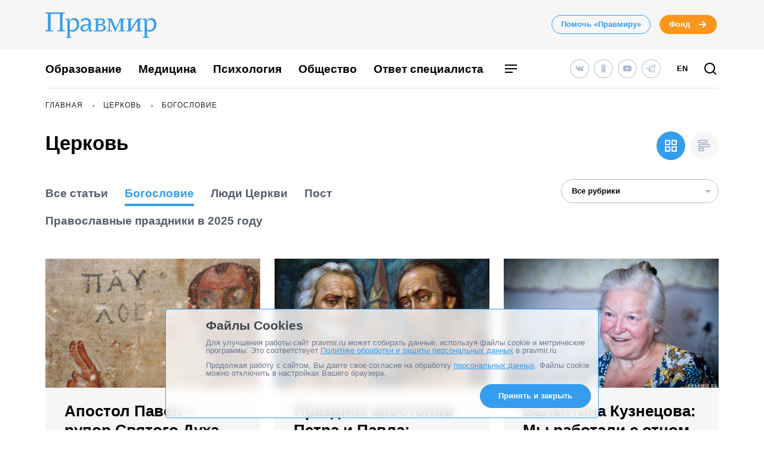

--- FILE ---
content_type: text/html; charset=UTF-8
request_url: https://www.pravmir.ru/category/cerkov/bogoslovie-cerkov/page/5/
body_size: 21839
content:
<!DOCTYPE html>
<html lang="ru-RU" id="hh-html-tag">
<head prefix="og: //ogp.me/ns#">

<meta charset="UTF-8">

<meta http-equiv="X-UA-Compatible" content="IE=edge">
<meta name="viewport" content="width=device-width, initial-scale=1.0, maximum-scale=1.0, user-scalable=no">



<link rel="alternate" type="application/rss+xml" title="Правмир. RSS-лента" href="https://www.pravmir.ru/feed/">
<link rel='preconnect' href='https://cdn.jsdelivr.net'>

<link rel="apple-touch-icon" sizes="180x180" href="/apple-touch-icon.png">
<link rel="icon" type="image/png" sizes="32x32" href="/favicon-32x32.png">
<link rel="icon" type="image/png" sizes="16x16" href="/favicon-16x16.png">
<link rel="manifest" href="/site.webmanifest">
<link rel="mask-icon" href="/safari-pinned-tab.svg" color="#349dee">
<meta name="msapplication-TileColor" content="#ffffff">
<meta name="theme-color" content="#ffffff">


<!--WP_head begin-->

<!-- Rollbar.com code is not loaded on this page -->
<meta name='robots' content='max-image-preview:large' />

	<!-- This site is optimized with the Yoast SEO Premium plugin v15.5 - https://yoast.com/wordpress/plugins/seo/ -->
	<title>Богословие: что это такое? | Страница 5 из 77 | Православие и мир</title>
	<meta name="description" content="Богословие и богословы: кто толкует Писание? О чем говорят нам притчи? Как понять сложные места из Библии? Читайте о богословии в нашей подборке материалов." />
	<meta name="robots" content="index, follow, max-snippet:-1, max-image-preview:large, max-video-preview:-1" />
	<link rel="canonical" href="https://www.pravmir.ru/category/cerkov/bogoslovie-cerkov/page/5/" />
	<link rel="prev" href="https://www.pravmir.ru/category/cerkov/bogoslovie-cerkov/page/4/" />
	<link rel="next" href="https://www.pravmir.ru/category/cerkov/bogoslovie-cerkov/page/6/" />
	<script type="application/ld+json" class="yoast-schema-graph">{"@context":"https://schema.org","@graph":[{"@type":"Organization","@id":"https://www.pravmir.ru/#organization","name":"\u041f\u0440\u0430\u0432\u043c\u0438\u0440","url":"https://www.pravmir.ru/","sameAs":["https://www.facebook.com/pravmir/","https://www.instagram.com/pravmir/","https://www.youtube.com/user/pravmir","https://ru.wikipedia.org/wiki/\u041f\u0440\u0430\u0432\u043e\u0441\u043b\u0430\u0432\u0438\u0435_\u0438_\u043c\u0438\u0440","https://twitter.com/pravmir"],"logo":{"@type":"ImageObject","@id":"https://www.pravmir.ru/#logo","inLanguage":"ru-RU","url":"https://www.pravmir.ru/wp-content/uploads/2021/05/android-chrome-512x512-1.png","width":512,"height":512,"caption":"\u041f\u0440\u0430\u0432\u043c\u0438\u0440"},"image":{"@id":"https://www.pravmir.ru/#logo"}},{"@type":"WebSite","@id":"https://www.pravmir.ru/#website","url":"https://www.pravmir.ru/","name":"\u041f\u0440\u0430\u0432\u043c\u0438\u0440","description":"","publisher":{"@id":"https://www.pravmir.ru/#organization"},"potentialAction":[{"@type":"SearchAction","target":"https://www.pravmir.ru/?s={search_term_string}","query-input":"required name=search_term_string"}],"inLanguage":"ru-RU"},{"@type":"CollectionPage","@id":"https://www.pravmir.ru/category/cerkov/bogoslovie-cerkov/page/5/#webpage","url":"https://www.pravmir.ru/category/cerkov/bogoslovie-cerkov/page/5/","name":"\u0411\u043e\u0433\u043e\u0441\u043b\u043e\u0432\u0438\u0435: \u0447\u0442\u043e \u044d\u0442\u043e \u0442\u0430\u043a\u043e\u0435? | \u0421\u0442\u0440\u0430\u043d\u0438\u0446\u0430 5 \u0438\u0437 77 | \u041f\u0440\u0430\u0432\u043e\u0441\u043b\u0430\u0432\u0438\u0435 \u0438 \u043c\u0438\u0440","isPartOf":{"@id":"https://www.pravmir.ru/#website"},"description":"\u0411\u043e\u0433\u043e\u0441\u043b\u043e\u0432\u0438\u0435 \u0438 \u0431\u043e\u0433\u043e\u0441\u043b\u043e\u0432\u044b: \u043a\u0442\u043e \u0442\u043e\u043b\u043a\u0443\u0435\u0442 \u041f\u0438\u0441\u0430\u043d\u0438\u0435? \u041e \u0447\u0435\u043c \u0433\u043e\u0432\u043e\u0440\u044f\u0442 \u043d\u0430\u043c \u043f\u0440\u0438\u0442\u0447\u0438? \u041a\u0430\u043a \u043f\u043e\u043d\u044f\u0442\u044c \u0441\u043b\u043e\u0436\u043d\u044b\u0435 \u043c\u0435\u0441\u0442\u0430 \u0438\u0437 \u0411\u0438\u0431\u043b\u0438\u0438? \u0427\u0438\u0442\u0430\u0439\u0442\u0435 \u043e \u0431\u043e\u0433\u043e\u0441\u043b\u043e\u0432\u0438\u0438 \u0432 \u043d\u0430\u0448\u0435\u0439 \u043f\u043e\u0434\u0431\u043e\u0440\u043a\u0435 \u043c\u0430\u0442\u0435\u0440\u0438\u0430\u043b\u043e\u0432.","inLanguage":"ru-RU","potentialAction":[{"@type":"ReadAction","target":["https://www.pravmir.ru/category/cerkov/bogoslovie-cerkov/page/5/"]}]},{"@type":"BreadcrumbList","itemListElement":[{"@type":"ListItem","position":1,"item":{"@id":"https://www.pravmir.ru","name":"\u041f\u0440\u0430\u0432\u043c\u0438\u0440","@type":"WebPage","url":"https://www.pravmir.ru"}},{"@type":"ListItem","position":2,"item":{"@id":"https://www.pravmir.ru/category/cerkov/","name":"\u0426\u0435\u0440\u043a\u043e\u0432\u044c","@type":"WebPage","url":"https://www.pravmir.ru/category/cerkov/"}},{"@type":"ListItem","position":3,"item":{"@id":"https://www.pravmir.ru/category/cerkov/bogoslovie-cerkov/","name":"\u0411\u043e\u0433\u043e\u0441\u043b\u043e\u0432\u0438\u0435","@type":"WebPage","url":"https://www.pravmir.ru/category/cerkov/bogoslovie-cerkov/"}}],"@id":"https://www.pravmir.ru/category/cerkov/bogoslovie-cerkov/page/5/#breadcrumb"}]}</script>
	<!-- / Yoast SEO Premium plugin. -->


<link rel='dns-prefetch' href='//www.pravmir.ru' />
<link rel="alternate" type="application/rss+xml" title="Правмир &raquo; Лента рубрики Богословие" href="https://www.pravmir.ru/category/cerkov/bogoslovie-cerkov/feed/" />

        			<!-- Common OpenGraph tags -->
            <meta property="og:site_name" content="Правмир" />
			<meta property="og:image" content="https://www.pravmir.ru/wp-content/themes/pravmir-v4/assets/images/open-graph-default.png">
			<!-- // Common OpenGraph tags -->
		
        <script type="text/javascript">

        (function (){
            function is_ios_14() {
                var user_agent = navigator.userAgent;
                console.log(user_agent);

                if (! ( /(iPhone|iPod|iPad)/i.test(user_agent) )) {
                    return false;
                }

                return user_agent.indexOf('14') !== -1;
            }

            function fix_ios_14() {
                var htmlElement = document.getElementsByTagName('html')[0];
                htmlElement.removeAttribute('lang');
            }

        })();

        </script>

        			<link rel="shortcut icon" type="image/x-icon" href="https://www.pravmir.ru/wp-content/themes/pravmir-v4/assets/ico/favicon.ico?ver=1712752347"/>
		<link rel='stylesheet' id='wp-block-library-css'  href='https://www.pravmir.ru/wp-includes/css/dist/block-library/style.min.css?ver=5.9' type='text/css' media='all' />
<style id='global-styles-inline-css' type='text/css'>
body{--wp--preset--color--black: #000000;--wp--preset--color--cyan-bluish-gray: #abb8c3;--wp--preset--color--white: #ffffff;--wp--preset--color--pale-pink: #f78da7;--wp--preset--color--vivid-red: #cf2e2e;--wp--preset--color--luminous-vivid-orange: #ff6900;--wp--preset--color--luminous-vivid-amber: #fcb900;--wp--preset--color--light-green-cyan: #7bdcb5;--wp--preset--color--vivid-green-cyan: #00d084;--wp--preset--color--pale-cyan-blue: #8ed1fc;--wp--preset--color--vivid-cyan-blue: #0693e3;--wp--preset--color--vivid-purple: #9b51e0;--wp--preset--gradient--vivid-cyan-blue-to-vivid-purple: linear-gradient(135deg,rgba(6,147,227,1) 0%,rgb(155,81,224) 100%);--wp--preset--gradient--light-green-cyan-to-vivid-green-cyan: linear-gradient(135deg,rgb(122,220,180) 0%,rgb(0,208,130) 100%);--wp--preset--gradient--luminous-vivid-amber-to-luminous-vivid-orange: linear-gradient(135deg,rgba(252,185,0,1) 0%,rgba(255,105,0,1) 100%);--wp--preset--gradient--luminous-vivid-orange-to-vivid-red: linear-gradient(135deg,rgba(255,105,0,1) 0%,rgb(207,46,46) 100%);--wp--preset--gradient--very-light-gray-to-cyan-bluish-gray: linear-gradient(135deg,rgb(238,238,238) 0%,rgb(169,184,195) 100%);--wp--preset--gradient--cool-to-warm-spectrum: linear-gradient(135deg,rgb(74,234,220) 0%,rgb(151,120,209) 20%,rgb(207,42,186) 40%,rgb(238,44,130) 60%,rgb(251,105,98) 80%,rgb(254,248,76) 100%);--wp--preset--gradient--blush-light-purple: linear-gradient(135deg,rgb(255,206,236) 0%,rgb(152,150,240) 100%);--wp--preset--gradient--blush-bordeaux: linear-gradient(135deg,rgb(254,205,165) 0%,rgb(254,45,45) 50%,rgb(107,0,62) 100%);--wp--preset--gradient--luminous-dusk: linear-gradient(135deg,rgb(255,203,112) 0%,rgb(199,81,192) 50%,rgb(65,88,208) 100%);--wp--preset--gradient--pale-ocean: linear-gradient(135deg,rgb(255,245,203) 0%,rgb(182,227,212) 50%,rgb(51,167,181) 100%);--wp--preset--gradient--electric-grass: linear-gradient(135deg,rgb(202,248,128) 0%,rgb(113,206,126) 100%);--wp--preset--gradient--midnight: linear-gradient(135deg,rgb(2,3,129) 0%,rgb(40,116,252) 100%);--wp--preset--duotone--dark-grayscale: url('#wp-duotone-dark-grayscale');--wp--preset--duotone--grayscale: url('#wp-duotone-grayscale');--wp--preset--duotone--purple-yellow: url('#wp-duotone-purple-yellow');--wp--preset--duotone--blue-red: url('#wp-duotone-blue-red');--wp--preset--duotone--midnight: url('#wp-duotone-midnight');--wp--preset--duotone--magenta-yellow: url('#wp-duotone-magenta-yellow');--wp--preset--duotone--purple-green: url('#wp-duotone-purple-green');--wp--preset--duotone--blue-orange: url('#wp-duotone-blue-orange');--wp--preset--font-size--small: 13px;--wp--preset--font-size--medium: 20px;--wp--preset--font-size--large: 36px;--wp--preset--font-size--x-large: 42px;}.has-black-color{color: var(--wp--preset--color--black) !important;}.has-cyan-bluish-gray-color{color: var(--wp--preset--color--cyan-bluish-gray) !important;}.has-white-color{color: var(--wp--preset--color--white) !important;}.has-pale-pink-color{color: var(--wp--preset--color--pale-pink) !important;}.has-vivid-red-color{color: var(--wp--preset--color--vivid-red) !important;}.has-luminous-vivid-orange-color{color: var(--wp--preset--color--luminous-vivid-orange) !important;}.has-luminous-vivid-amber-color{color: var(--wp--preset--color--luminous-vivid-amber) !important;}.has-light-green-cyan-color{color: var(--wp--preset--color--light-green-cyan) !important;}.has-vivid-green-cyan-color{color: var(--wp--preset--color--vivid-green-cyan) !important;}.has-pale-cyan-blue-color{color: var(--wp--preset--color--pale-cyan-blue) !important;}.has-vivid-cyan-blue-color{color: var(--wp--preset--color--vivid-cyan-blue) !important;}.has-vivid-purple-color{color: var(--wp--preset--color--vivid-purple) !important;}.has-black-background-color{background-color: var(--wp--preset--color--black) !important;}.has-cyan-bluish-gray-background-color{background-color: var(--wp--preset--color--cyan-bluish-gray) !important;}.has-white-background-color{background-color: var(--wp--preset--color--white) !important;}.has-pale-pink-background-color{background-color: var(--wp--preset--color--pale-pink) !important;}.has-vivid-red-background-color{background-color: var(--wp--preset--color--vivid-red) !important;}.has-luminous-vivid-orange-background-color{background-color: var(--wp--preset--color--luminous-vivid-orange) !important;}.has-luminous-vivid-amber-background-color{background-color: var(--wp--preset--color--luminous-vivid-amber) !important;}.has-light-green-cyan-background-color{background-color: var(--wp--preset--color--light-green-cyan) !important;}.has-vivid-green-cyan-background-color{background-color: var(--wp--preset--color--vivid-green-cyan) !important;}.has-pale-cyan-blue-background-color{background-color: var(--wp--preset--color--pale-cyan-blue) !important;}.has-vivid-cyan-blue-background-color{background-color: var(--wp--preset--color--vivid-cyan-blue) !important;}.has-vivid-purple-background-color{background-color: var(--wp--preset--color--vivid-purple) !important;}.has-black-border-color{border-color: var(--wp--preset--color--black) !important;}.has-cyan-bluish-gray-border-color{border-color: var(--wp--preset--color--cyan-bluish-gray) !important;}.has-white-border-color{border-color: var(--wp--preset--color--white) !important;}.has-pale-pink-border-color{border-color: var(--wp--preset--color--pale-pink) !important;}.has-vivid-red-border-color{border-color: var(--wp--preset--color--vivid-red) !important;}.has-luminous-vivid-orange-border-color{border-color: var(--wp--preset--color--luminous-vivid-orange) !important;}.has-luminous-vivid-amber-border-color{border-color: var(--wp--preset--color--luminous-vivid-amber) !important;}.has-light-green-cyan-border-color{border-color: var(--wp--preset--color--light-green-cyan) !important;}.has-vivid-green-cyan-border-color{border-color: var(--wp--preset--color--vivid-green-cyan) !important;}.has-pale-cyan-blue-border-color{border-color: var(--wp--preset--color--pale-cyan-blue) !important;}.has-vivid-cyan-blue-border-color{border-color: var(--wp--preset--color--vivid-cyan-blue) !important;}.has-vivid-purple-border-color{border-color: var(--wp--preset--color--vivid-purple) !important;}.has-vivid-cyan-blue-to-vivid-purple-gradient-background{background: var(--wp--preset--gradient--vivid-cyan-blue-to-vivid-purple) !important;}.has-light-green-cyan-to-vivid-green-cyan-gradient-background{background: var(--wp--preset--gradient--light-green-cyan-to-vivid-green-cyan) !important;}.has-luminous-vivid-amber-to-luminous-vivid-orange-gradient-background{background: var(--wp--preset--gradient--luminous-vivid-amber-to-luminous-vivid-orange) !important;}.has-luminous-vivid-orange-to-vivid-red-gradient-background{background: var(--wp--preset--gradient--luminous-vivid-orange-to-vivid-red) !important;}.has-very-light-gray-to-cyan-bluish-gray-gradient-background{background: var(--wp--preset--gradient--very-light-gray-to-cyan-bluish-gray) !important;}.has-cool-to-warm-spectrum-gradient-background{background: var(--wp--preset--gradient--cool-to-warm-spectrum) !important;}.has-blush-light-purple-gradient-background{background: var(--wp--preset--gradient--blush-light-purple) !important;}.has-blush-bordeaux-gradient-background{background: var(--wp--preset--gradient--blush-bordeaux) !important;}.has-luminous-dusk-gradient-background{background: var(--wp--preset--gradient--luminous-dusk) !important;}.has-pale-ocean-gradient-background{background: var(--wp--preset--gradient--pale-ocean) !important;}.has-electric-grass-gradient-background{background: var(--wp--preset--gradient--electric-grass) !important;}.has-midnight-gradient-background{background: var(--wp--preset--gradient--midnight) !important;}.has-small-font-size{font-size: var(--wp--preset--font-size--small) !important;}.has-medium-font-size{font-size: var(--wp--preset--font-size--medium) !important;}.has-large-font-size{font-size: var(--wp--preset--font-size--large) !important;}.has-x-large-font-size{font-size: var(--wp--preset--font-size--x-large) !important;}
</style>
<link rel='stylesheet' id='toc-screen-css'  href='https://www.pravmir.ru/wp-content/plugins/table-of-contents-plus/screen.min.css?ver=2309' type='text/css' media='all' />
<style id='toc-screen-inline-css' type='text/css'>
div#toc_container ul li {font-size: 100%;}
</style>
<link rel='stylesheet' id='hh_critical_css-css'  href='https://www.pravmir.ru/wp-content/themes/pravmir-v4/assets/build/critical.css?ver=1712752347' type='text/css' media='all' />
<link rel='stylesheet' id='hh_base_compiled_css-css'  href='https://www.pravmir.ru/wp-content/themes/pravmir-v4/assets/build/base.css?ver=1764080404' type='text/css' media='all' />
<link rel='stylesheet' id='hh_legacy_css-css'  href='https://www.pravmir.ru/wp-content/themes/pravmir-v4/assets/build/legacy.css?ver=1758174124' type='text/css' media='all' />
<script type='text/javascript' src='https://www.pravmir.ru/wp-includes/js/jquery/jquery.min.js?ver=3.6.0' id='jquery-core-js'></script>
<script type='text/javascript' src='https://www.pravmir.ru/wp-includes/js/jquery/jquery-migrate.min.js?ver=3.3.2' id='jquery-migrate-js'></script>
<script type='text/javascript' src='https://www.pravmir.ru/wp-content/themes/pravmir-v4/assets/build/social-likes/social-likes.js?ver=1712752347' id='hh_social-likes_js-js'></script>
<script type='text/javascript' src='https://www.pravmir.ru/wp-content/themes/pravmir-v4/assets/build/gulp-scripts.js?ver=1712752347' id='hh_gulp_scripts_js-js'></script>
<link rel="https://api.w.org/" href="https://www.pravmir.ru/wp-json/" /><link rel="alternate" type="application/json" href="https://www.pravmir.ru/wp-json/wp/v2/categories/917" /><link rel="EditURI" type="application/rsd+xml" title="RSD" href="https://www.pravmir.ru/xmlrpc.php?rsd" />
<link rel="wlwmanifest" type="application/wlwmanifest+xml" href="https://www.pravmir.ru/wp-includes/wlwmanifest.xml" /> 
<!-- Stream WordPress user activity plugin v3.10.0 -->
            <script src="https://widget.cloudpayments.ru/bundles/cloudpayments"></script>

            <script type="text/javascript">
                var hh_cloudpayments_merchant_id = "pk_85790ca31fe0b57c0728e7260893c";
            </script>
            <style type="text/css">
        .grecaptcha-badge {
            visibility: hidden;
        }
    </style>
    
<!--WP_head end-->

</head>
<body class="archive paged category category-bogoslovie-cerkov category-917 paged-5 category-paged-5 body hh-category-80 hh-category-917 hh-category-3134" id="hh-body-tag">
<div style="display: none">
    <svg xmlns="http://www.w3.org/2000/svg" xmlns:xlink="http://www.w3.org/1999/xlink" width="0" height="0" style="position:absolute">
	
		<symbol id="hh-svg-arrow" viewBox="0 0 16 16">
			<path fill-rule="evenodd" clip-rule="evenodd" d="M10.586 7L7.293 3.707l1.414-1.414 5 5 .707.707-.707.707-5 5-1.414-1.414L10.586 9H2V7h8.586z"></path>
		</symbol>
	
		<symbol id="hh-svg-logo-3" viewBox="0 0 516.8 118.2">
			<path d="M0 0h91.8v4.2L80 6.5v75.4l11.8 2.3v4.1H56.2v-4.1L68 81.9V7H24v74.9l11.8 2.3v4.1H0v-4.1l11.8-2.3V6.5L0 4.2V0zM157.3 54.8c0 20.4-11.6 34.9-30.7 34.9-4.2 0-8.4-1.3-12.8-3.8v27l7 1.6v3.7H96.6v-3.7l6.1-1.6V36l-9.1-2.4V30c.6 0 1.4.1 2.8.1 4.9 0 10.3-.8 15.8-2.9L110.8 42l.4.1c5.5-10.7 13.7-15.5 23.4-15.5 13.6 0 22.7 11.3 22.7 28.2zm-11 1.6c0-12.8-5.9-21.6-16.1-21.6-5.2 0-11.4 1.9-16.4 8.5v36.6c4.6 1.9 7.9 2.6 11.6 2.6 13.9.1 20.9-12.5 20.9-26.1zM211.2 89.4c-6.1 0-8.8-3.1-8.8-8.8 0-1.2 0-3.4.5-6.5-4 7.3-12 15.2-24.4 15.2-8.5 0-15.1-5.6-15.1-15.1 0-11.6 11.9-19.6 37.6-19.6.1-3.2.2-5.4.2-10.1 0-7-6.2-10.1-13.8-10.1-9.2 0-14.8 5.4-18.7 10.3-2-1.2-2.8-3.6-2.8-6.1 0-7.8 10.8-12.1 24.1-12.1 16.3 0 22.1 8.2 22.1 22 0 5.9-1 21.2-1 26.9 0 5 2.3 7.6 5.8 7.6 1.3 0 3.8-.5 4.8-1.3-1.1 4.1-5 7.7-10.5 7.7zm-11.2-19l.8-10.3c-21.8.2-27.2 7.6-27.2 14 0 5 3.2 8.8 9 8.8 5.1 0 11.7-4.1 17.4-12.5zM234.6 33.5l-9.4-1.6v-3.7h32.5c11.8 0 20.2 4.7 20.2 15 0 6.7-4.7 11.6-13.4 13.3 9.4 1.4 16.9 6.8 16.9 15.6 0 11-9.7 16.1-22.4 16.1h-33.7v-3.6l9.4-1.6V33.5zm21.7 20.7c7 0 11.9-3.7 11.9-10.9 0-7.6-5.3-9.5-11.9-9.5h-10.7v20.4h10.7zm-10.7 28.4h11.6c8 0 13.7-3.7 13.7-11.6 0-7.3-5.3-11-13-11h-12.4v22.6zM308.1 28.2c8 17.2 14.5 32.3 19.7 47.6L348 28.2h23v3.7l-9.4 1.6V83l9.4 1.6v3.6h-29.8v-3.6l9.4-1.6V60.8c0-8.8.1-17.2.5-25.9h-.5L326.9 90h-2.4L310 57c-3.1-7.2-5.6-14.6-8.8-22.1h-.5V83l9.4 1.6v3.6h-24.7v-3.6l9.4-1.6V33.5l-9.4-1.6v-3.7h22.7zM450 31.9l-9.5 1.6v49.4l9.5 1.7v3.6h-29.9v-3.6l9.5-1.7V40.1L397 88.2h-19.9v-3.6l9.4-1.7V33.5l-9.4-1.6v-3.7h29.8v3.7l-9.4 1.6v43.1l32.6-48.4H450v3.7zM516.8 54.8c0 20.4-11.6 34.9-30.7 34.9-4.2 0-8.4-1.3-12.8-3.8v27l10 1.6v3.7H453v-3.7l9.1-1.6V36l-9.1-2.4V30c.6 0 1.4.1 2.8.1 4.9 0 10.3-.8 15.8-2.9L470.2 42l.4.1c5.5-10.7 13.7-15.5 23.4-15.5 13.6 0 22.8 11.3 22.8 28.2zm-11.1 1.6c0-12.8-5.9-21.6-16.1-21.6-5.2 0-11.4 1.9-16.4 8.5v36.6c4.6 1.9 7.9 2.6 11.6 2.6 14 .1 20.9-12.5 20.9-26.1z"></path>
		</symbol>
	
		<symbol id="hh-svg-menu" viewBox="0 0 24 24">
			<path fill-rule="evenodd" clip-rule="evenodd" d="M22 7H2V5h20v2zm0 6H2v-2h20v2zM2 19h13v-2H2v2z"></path>
		</symbol>
	
		<symbol id="hh-svg-search" viewBox="0 0 24 24">
			<path fill-rule="evenodd" clip-rule="evenodd" d="M4 11a7 7 0 1 1 14 0 7 7 0 0 1-14 0zm7-9a9 9 0 1 0 5.618 16.032l3.675 3.675a1 1 0 0 0 1.414-1.414l-3.675-3.675A9 9 0 0 0 11 2z"></path>
		</symbol>
	
</svg>
</div>

    <!-- Yandex.Metrika counter -->
    <script type="text/javascript" >
        (function(m,e,t,r,i,k,a){m[i]=m[i]||function(){(m[i].a=m[i].a||[]).push(arguments)};
            m[i].l=1*new Date();
            for (var j = 0; j < document.scripts.length; j++) {if (document.scripts[j].src === r) { return; }}
            k=e.createElement(t),a=e.getElementsByTagName(t)[0],k.async=1,k.src=r,a.parentNode.insertBefore(k,a)})
            (window, document, "script", "https://mc.yandex.ru/metrika/tag.js", "ym");

        ym(7453201, "init", {
            clickmap:true,
            trackLinks:true,
            accurateTrackBounce:true,
            webvisor:false
        });
    </script>
    <noscript><div><img src="https://mc.yandex.ru/watch/7453201" style="position:absolute; left:-9999px;" alt="" /></div></noscript>
    <!-- /Yandex.Metrika counter -->

    
<header class="hh-header-wrapper hh-header-wrapper--style_bordered">

    <div class="hh-header-wrapper__head-section">

        <div class="hh-header-top hh-container">

            <div class="hh-header-top__logo hh-pravmir-logo">
                <a class="hh-pravmir-logo__link" href="https://www.pravmir.ru">
                    <svg class="hh-pravmir-logo__icon inline-svg-icon">
                        <use xlink:href="#hh-svg-logo-3"></use>
                    </svg>
                </a>
            </div>

            <div class="hh-header-top__buttons">
                <div class="hh-header-buttons">
                    <a href="https://www.pravmir.ru/donate/"
                       class="hh-button
                              hh-button--medium
                              hh-button_blue-light
                              hh-header-buttons__pravmir-donation
                       ">Помочь «Правмиру»</a>

                    <a href="https://fondpravmir.ru/vse-sboryi-sredstv/?utm_source=www.pravmir.ru&utm_medium=site-widget&utm_campaign=fond-mainpage-static-link--header"
                       target="_blank" rel="noopener nofollow"
                       class="hh-button
                              hh-button--medium
                              hh-button--orange
                              hh-button--arrow">
                        Фонд

                        <svg class="hh-svg-arrow">
                            <use xlink:href="#hh-svg-arrow"></use>
                        </svg>

                        <svg class="hh-svg-arrow-long">
                            <use xlink:href="#hh-svg-arrow-long"></use>
                        </svg>

                    </a>
                </div>
            </div>

            <div class="hh-header-mobile">
                <div class="hh-header-mobile__buttons">

                    <div class="hh-header-mobile__search">

                        <a class="hh-icon-search js-overlay__link"
                           data-target="hh-search-overlay"
                           title="Поиск"
                           href="javascript:void(0)">
                            <svg class="hh-svg-search">
                                <use xlink:href="#hh-svg-search"></use>
                            </svg>
                        </a>
                    </div>

                    <div class="hh-header-mobile__menu-toggler">

                        <a class="hh-main-mobile-menu__button js-main-mobile-menu__button">
                            <svg class="hh-svg-menu">
                                <use xlink:href="#hh-svg-menu"></use>
                            </svg>
                            <svg class="hh-svg-close">
                                <use xlink:href="#hh-svg-close"></use>
                            </svg>
                        </a>
                    </div>

                </div>
            </div>

        </div><!-- // .hh-header-top -->

    </div><!-- // .hh-header__head-section -->


    <div class="hh-header-wrapper__lower-section">

        <div class="hh-header-bottom">

            <div class="hh-header-bottom__menu">

                
<nav>

    <ul class="hh-main-menu">

        <li class="hh-main-menu__item  hh-main-menu__item--481"><a href="https://www.pravmir.ru/category/obrazovanie/" class="hh-main-menu__link">Образование</a></li>
<li class="hh-main-menu__item  hh-main-menu__item--413"><a href="https://www.pravmir.ru/category/zdorove/medicina/" class="hh-main-menu__link">Медицина</a></li>
<li class="hh-main-menu__item  hh-main-menu__item--165"><a href="https://www.pravmir.ru/category/chelovek/psixologiya/" class="hh-main-menu__link">Психология</a></li>
<li class="hh-main-menu__item  hh-main-menu__item--parent  hh-main-menu__item--5"><a href="https://www.pravmir.ru/category/obshhestvo/" class="hh-main-menu__link">Общество</a>
	<ul class="hh-main-menu__sub-menu hh-main-menu__sub-menu--1">
    <li class="hh-main-menu__sub-menu__item hh-main-menu__sub-menu--1__item  hh-main-menu__item--4"><a href="https://www.pravmir.ru/category/chelovek/" class="hh-main-menu__sub-menu__link  hh-main-menu__sub-menu--1__link">Человек</a></li>
    <li class="hh-main-menu__sub-menu__item hh-main-menu__sub-menu--1__item  hh-main-menu__item--13628"><a href="https://www.pravmir.ru/category/bezopasnost/" class="hh-main-menu__sub-menu__link  hh-main-menu__sub-menu--1__link">Безопасность</a></li>
    <li class="hh-main-menu__sub-menu__item hh-main-menu__sub-menu--1__item  hh-main-menu__item--13630"><a href="https://www.pravmir.ru/category/blagotvoritelnost/" class="hh-main-menu__sub-menu__link  hh-main-menu__sub-menu--1__link">Благотворительность</a></li>
    <li class="hh-main-menu__sub-menu__item hh-main-menu__sub-menu--1__item  hh-main-menu__item--14513"><a href="https://www.pravmir.ru/category/zakonodatelstvo/" class="hh-main-menu__sub-menu__link  hh-main-menu__sub-menu--1__link">Законодательство</a></li>
    <li class="hh-main-menu__sub-menu__item hh-main-menu__sub-menu--1__item  hh-main-menu__item--7043"><a href="https://www.pravmir.ru/category/obshhestvo/viktoriny/" class="hh-main-menu__sub-menu__link  hh-main-menu__sub-menu--1__link">Викторины</a></li>
    <li class="hh-main-menu__sub-menu__item hh-main-menu__sub-menu--1__item  hh-main-menu__item--25"><a href="https://www.pravmir.ru/category/obshhestvo/miloserdie/" class="hh-main-menu__sub-menu__link  hh-main-menu__sub-menu--1__link">Милосердие</a></li>
    <li class="hh-main-menu__sub-menu__item hh-main-menu__sub-menu--1__item  hh-main-menu__item--686"><a href="https://www.pravmir.ru/category/obshhestvo/patriotizm-obshhestvo/" class="hh-main-menu__sub-menu__link  hh-main-menu__sub-menu--1__link">Патриотизм</a></li>
    <li class="hh-main-menu__sub-menu__item hh-main-menu__sub-menu--1__item  hh-main-menu__item--3132"><a href="https://www.pravmir.ru/category/obshhestvo/politika-obshhestvo/" class="hh-main-menu__sub-menu__link  hh-main-menu__sub-menu--1__link">Политика</a></li>
    <li class="hh-main-menu__sub-menu__item hh-main-menu__sub-menu--1__item  hh-main-menu__item--85"><a href="https://www.pravmir.ru/category/obshhestvo/rabota/" class="hh-main-menu__sub-menu__link  hh-main-menu__sub-menu--1__link">Работа</a></li>
    <li class="hh-main-menu__sub-menu__item hh-main-menu__sub-menu--1__item  hh-main-menu__item--1964"><a href="https://www.pravmir.ru/category/obshhestvo/ekologiya/" class="hh-main-menu__sub-menu__link  hh-main-menu__sub-menu--1__link">Экология</a></li>
</ul>
</li>
<li class="hh-main-menu__item  hh-main-menu__item--15168"><a href="https://www.pravmir.ru/category/otvet-speczialista/" class="hh-main-menu__link">Ответ специалиста</a></li>

    </ul>

</nav>


                <a class="hh-additional-menu__hamburger-button hh-icon-menu js-overlay__link" data-target="hh-additional-menu">
                    <svg class="hh-svg-menu">
                        <use xlink:href="#hh-svg-menu"></use>
                    </svg>
                </a>
            </div>

            <div class="hh-header-bottom__icon-bar">

                <div class="hh-header-bottom__social-networks">
                    
<div class="hh-social-network-icons">

    
        <a href="https://vk.com/pravmir"
           title="Vk.com"
           rel="nofollow noopener"
           target="_blank"
           class="hh-social-network-icons__icon hh-social-network-icon "
        >
            <svg class="hh-svg-vk">
                <use xlink:href="#hh-svg-vk"></use>
            </svg>
        </a>

    
        <a href="https://ok.ru/group/53743990276234"
           title="Ok.ru"
           rel="nofollow noopener"
           target="_blank"
           class="hh-social-network-icons__icon hh-social-network-icon "
        >
            <svg class="hh-svg-ok">
                <use xlink:href="#hh-svg-ok"></use>
            </svg>
        </a>

    
        <a href="https://www.youtube.com/user/pravmir"
           title="YouTube"
           rel="nofollow noopener"
           target="_blank"
           class="hh-social-network-icons__icon hh-social-network-icon "
        >
            <svg class="hh-svg-youtube">
                <use xlink:href="#hh-svg-youtube"></use>
            </svg>
        </a>

    
        <a href="https://t.me/pravmirru"
           title="Telegram"
           rel="nofollow noopener"
           target="_blank"
           class="hh-social-network-icons__icon hh-social-network-icon "
        >
            <svg class="hh-svg-telegram">
                <use xlink:href="#hh-svg-telegram"></use>
            </svg>
        </a>

    
</div>
                </div>

                <div class="hh-header-bottom__language">
                    <a href="http://pravmir.com" class="hh-en-version-link">EN</a>
                </div>

                <div class="hh-header-bottom__search">
                    <a class="hh-icon-search js-overlay__link"
                       data-target="hh-search-overlay"
                       title="Поиск"
                       href="javascript:void(0)">
                        <svg class="hh-svg-search">
                            <use xlink:href="#hh-svg-search"></use>
                        </svg>
                    </a>
                </div>

            </div>

        </div><!-- // .hh-header-bottom -->

    </div><!-- // .hh-header__lower-section -->

            <div class="hh-header-wrapper__hr">
            <div class="hh-header-bottom__hr"></div>
        </div>
    
    <div class="hh-header-wrapper__mobile-section hh-header-mobile hh-container">

        <div class="hh-header-mobile__menu-content js-main-mobile-menu__content">
            
<nav>

    <ul class="hh-main-mobile-menu">

        <li class="hh-main-mobile-menu__item  hh-main-mobile-menu__item--481"><a href="https://www.pravmir.ru/category/obrazovanie/" class="hh-main-mobile-menu__link">Образование</a></li>
<li class="hh-main-mobile-menu__item  hh-main-mobile-menu__item--413"><a href="https://www.pravmir.ru/category/zdorove/medicina/" class="hh-main-mobile-menu__link">Медицина</a></li>
<li class="hh-main-mobile-menu__item  hh-main-mobile-menu__item--165"><a href="https://www.pravmir.ru/category/chelovek/psixologiya/" class="hh-main-mobile-menu__link">Психология</a></li>
<li class="hh-main-mobile-menu__item  hh-main-mobile-menu__item--parent  hh-main-mobile-menu__item--5"><a href="https://www.pravmir.ru/category/obshhestvo/" class="hh-main-mobile-menu__link">Общество</a>
	<ul class="hh-main-mobile-menu__sub-menu hh-main-mobile-menu__sub-menu--1">
    <li class="hh-main-mobile-menu__sub-menu__item hh-main-mobile-menu__sub-menu--1__item  hh-main-mobile-menu__item--4"><a href="https://www.pravmir.ru/category/chelovek/" class="hh-main-mobile-menu__sub-menu__link  hh-main-mobile-menu__sub-menu--1__link">Человек</a></li>
    <li class="hh-main-mobile-menu__sub-menu__item hh-main-mobile-menu__sub-menu--1__item  hh-main-mobile-menu__item--13628"><a href="https://www.pravmir.ru/category/bezopasnost/" class="hh-main-mobile-menu__sub-menu__link  hh-main-mobile-menu__sub-menu--1__link">Безопасность</a></li>
    <li class="hh-main-mobile-menu__sub-menu__item hh-main-mobile-menu__sub-menu--1__item  hh-main-mobile-menu__item--13630"><a href="https://www.pravmir.ru/category/blagotvoritelnost/" class="hh-main-mobile-menu__sub-menu__link  hh-main-mobile-menu__sub-menu--1__link">Благотворительность</a></li>
    <li class="hh-main-mobile-menu__sub-menu__item hh-main-mobile-menu__sub-menu--1__item  hh-main-mobile-menu__item--14513"><a href="https://www.pravmir.ru/category/zakonodatelstvo/" class="hh-main-mobile-menu__sub-menu__link  hh-main-mobile-menu__sub-menu--1__link">Законодательство</a></li>
    <li class="hh-main-mobile-menu__sub-menu__item hh-main-mobile-menu__sub-menu--1__item  hh-main-mobile-menu__item--7043"><a href="https://www.pravmir.ru/category/obshhestvo/viktoriny/" class="hh-main-mobile-menu__sub-menu__link  hh-main-mobile-menu__sub-menu--1__link">Викторины</a></li>
    <li class="hh-main-mobile-menu__sub-menu__item hh-main-mobile-menu__sub-menu--1__item  hh-main-mobile-menu__item--25"><a href="https://www.pravmir.ru/category/obshhestvo/miloserdie/" class="hh-main-mobile-menu__sub-menu__link  hh-main-mobile-menu__sub-menu--1__link">Милосердие</a></li>
    <li class="hh-main-mobile-menu__sub-menu__item hh-main-mobile-menu__sub-menu--1__item  hh-main-mobile-menu__item--686"><a href="https://www.pravmir.ru/category/obshhestvo/patriotizm-obshhestvo/" class="hh-main-mobile-menu__sub-menu__link  hh-main-mobile-menu__sub-menu--1__link">Патриотизм</a></li>
    <li class="hh-main-mobile-menu__sub-menu__item hh-main-mobile-menu__sub-menu--1__item  hh-main-mobile-menu__item--3132"><a href="https://www.pravmir.ru/category/obshhestvo/politika-obshhestvo/" class="hh-main-mobile-menu__sub-menu__link  hh-main-mobile-menu__sub-menu--1__link">Политика</a></li>
    <li class="hh-main-mobile-menu__sub-menu__item hh-main-mobile-menu__sub-menu--1__item  hh-main-mobile-menu__item--85"><a href="https://www.pravmir.ru/category/obshhestvo/rabota/" class="hh-main-mobile-menu__sub-menu__link  hh-main-mobile-menu__sub-menu--1__link">Работа</a></li>
    <li class="hh-main-mobile-menu__sub-menu__item hh-main-mobile-menu__sub-menu--1__item  hh-main-mobile-menu__item--1964"><a href="https://www.pravmir.ru/category/obshhestvo/ekologiya/" class="hh-main-mobile-menu__sub-menu__link  hh-main-mobile-menu__sub-menu--1__link">Экология</a></li>
</ul>
</li>
<li class="hh-main-mobile-menu__item  hh-main-mobile-menu__item--15168"><a href="https://www.pravmir.ru/category/otvet-speczialista/" class="hh-main-mobile-menu__link">Ответ специалиста</a></li>

    </ul>

</nav>


            <div class="hh-header-buttons">
                <a href="https://www.pravmir.ru/donate/"
                   class="hh-button
                              hh-button--medium
                              hh-button_blue-light
                              hh-header-buttons__pravmir-donation
                       ">Помочь «Правмиру»</a>

                <a href="https://fondpravmir.ru/?utm_source=www.pravmir.ru&utm_medium=site-widget&utm_campaign=fond-mainpage-static-link--header"
                   class="hh-button hh-button--medium hh-button--orange hh-button--arrow hh-header-buttons__fond">
                    Фонд

                    <svg class="hh-svg-arrow">
                        <use xlink:href="#hh-svg-arrow"></use>
                    </svg>

                    <svg class="hh-svg-arrow-long">
                        <use xlink:href="#hh-svg-arrow-long"></use>
                    </svg>

                </a>
            </div>

            
<div class="hh-social-network-icons">

    
        <a href="https://vk.com/pravmir"
           title="Vk.com"
           rel="nofollow noopener"
           target="_blank"
           class="hh-social-network-icons__icon hh-social-network-icon "
        >
            <svg class="hh-svg-vk">
                <use xlink:href="#hh-svg-vk"></use>
            </svg>
        </a>

    
        <a href="https://ok.ru/group/53743990276234"
           title="Ok.ru"
           rel="nofollow noopener"
           target="_blank"
           class="hh-social-network-icons__icon hh-social-network-icon "
        >
            <svg class="hh-svg-ok">
                <use xlink:href="#hh-svg-ok"></use>
            </svg>
        </a>

    
        <a href="https://www.youtube.com/user/pravmir"
           title="YouTube"
           rel="nofollow noopener"
           target="_blank"
           class="hh-social-network-icons__icon hh-social-network-icon "
        >
            <svg class="hh-svg-youtube">
                <use xlink:href="#hh-svg-youtube"></use>
            </svg>
        </a>

    
        <a href="https://t.me/pravmirru"
           title="Telegram"
           rel="nofollow noopener"
           target="_blank"
           class="hh-social-network-icons__icon hh-social-network-icon "
        >
            <svg class="hh-svg-telegram">
                <use xlink:href="#hh-svg-telegram"></use>
            </svg>
        </a>

    
</div>
        </div>

    </div>

</header>

<!-- Доп. всплывающее меню для главного меню desktop -->

<div id="hh-additional-menu" class="hh-additional-menu js-overlay__container">
    <div class="hh-container">
        <div class="hh-row hh-additional-menu__header">
            <div class="hh-col-4">
                <div class="hh-header-top__logo hh-pravmir-logo">
                    <a class="hh-header-logo hh-pravmir-logo__link" href="https://www.pravmir.ru">
                        <svg class="hh-pravmir-logo__icon inline-svg-icon">
                            <use xlink:href="#hh-svg-logo-3"></use>
                        </svg>
                    </a>
                </div>
            </div>
            <div class="hh-col-8">
                <a class="hh-additional-menu__close-icon js-overlay__close" href="javascript:void(0)">
                    <svg class="hh-svg-close"><use xlink:href="#hh-svg-close"></use></svg>
                </a>
            </div>
        </div>

        <div class="hh-row hh-additional-menu__menu-wrapper">
            <div class="hh-additional-menu__left-column">
                <div class="hh-additional-menu__menu">
                    <div class="hh-row">

                        <div class="hh-additional-menu__item  hh-additional-menu__item--103"><a href="https://www.pravmir.ru/category/fotoalbom/" class="hh-additional-menu__link">Фото</a></div>
<div class="hh-additional-menu__item  hh-additional-menu__item--9"><a href="https://www.pravmir.ru/category/video/" class="hh-additional-menu__link">Видео</a></div>
<div class="hh-additional-menu__item  hh-additional-menu__item--108"><a href="https://www.pravmir.ru/category/audio-mp3/" class="hh-additional-menu__link">Аудио</a></div>
<div class="hh-additional-menu__item  hh-additional-menu__item--3"><a href="https://www.pravmir.ru/category/cerkov/" class="hh-additional-menu__link">Вера</a></div>
<div class="hh-additional-menu__item  hh-additional-menu__item--14312"><a href="https://www.pravmir.ru/category/podkasty/" class="hh-additional-menu__link">Подкасты</a></div>
<div class="hh-additional-menu__item  hh-additional-menu__item--10"><a href="https://www.pravmir.ru/category/avtorskie-kolonki/" class="hh-additional-menu__link">От автора</a></div>
<div class="hh-additional-menu__item  hh-additional-menu__item--6"><a href="https://www.pravmir.ru/category/nauka/" class="hh-additional-menu__link">Наука</a></div>
<div class="hh-additional-menu__item  hh-additional-menu__item--29"><a href="https://www.pravmir.ru/category/chelovek/nashi-sovremenniki/" class="hh-additional-menu__link">Наши современники</a></div>
<div class="hh-additional-menu__item  hh-additional-menu__item--106"><a href="https://www.pravmir.ru/category/kultura/literatura-istoriya-kinematograf/" class="hh-additional-menu__link">Литература, история, кинематограф</a></div>
<div class="hh-additional-menu__item  hh-additional-menu__item--1183"><a href="https://www.pravmir.ru/tag/geroi/" class="hh-additional-menu__link">Герои среди нас</a></div>
<div class="hh-additional-menu__item  hh-additional-menu__item--112"><a href="https://www.pravmir.ru/category/chelovek/skorbi-i-bolezni/" class="hh-additional-menu__link">О смерти и болезни</a></div>
<div class="hh-additional-menu__item  hh-additional-menu__item--287"><a href="https://www.pravmir.ru/tag/podrostki/" class="hh-additional-menu__link">Подростки</a></div>
<div class="hh-additional-menu__item  hh-additional-menu__item--11776"><a href="https://www.pravmir.ru/category/slovar-pravmira/" class="hh-additional-menu__link">Словарь Правмира</a></div>

                    </div>
                </div>
            </div>
            <div class="hh-additional-menu__right-column">
                <div class="hh-additional-menu__sidebar hh-additional-menu-sidebar">

                    <div class="hh-additional-menu-sidebar__item  hh-additional-menu-sidebar__item--502286"><a href="http://www.pravmir.com/" class="hh-additional-menu-sidebar__link">Pravmir.com</a></div>
<div class="hh-additional-menu-sidebar__item  hh-additional-menu-sidebar__item--502287"><a rel="nofollow" href="https://www.matrony.ru/" class="hh-additional-menu-sidebar__link">Матроны.ру</a></div>
<div class="hh-additional-menu-sidebar__item  hh-additional-menu-sidebar__item--502288"><a rel="nofollow" href="http://neinvalid.ru/" class="hh-additional-menu-sidebar__link">Неинвалид.ру</a></div>
<div class="hh-additional-menu-sidebar__item  hh-additional-menu-sidebar__item--13342"><a href="https://www.pravmir.ru/tag/koronavirus/" class="hh-additional-menu-sidebar__link">Коронавирус</a></div>

                </div>
            </div>
        </div>

    </div>
</div>

<!-- Всплывающее окно с формой поиска-->

<div id="hh-search-overlay" class="hh-search-overlay js-overlay__container">
    <div class="hh-container">

        <!-- Close -->
        <div class="hh-row">
            <div class="hh-col-12">
                <a class="hh-additional-menu__close-icon js-overlay__close" href="javascript:void(0)">
                    <svg class="hh-svg-close">
                        <use xlink:href="#hh-svg-close"></use>
                    </svg>
                </a>
            </div>
        </div>

        <!-- Search form -->
        <div class="hh-row hh-search-overlay__row-input">

            <div class="hh-col-12">
                <div class="hh-search-overlay__container">
                    <form class="hh-search-overlay__input-wrapper" action="https://www.pravmir.ru/" method="get">

                        <input class="hh-search-overlay__input" type="text" name="s" title="Поиск" placeholder="Введите фразу для поиска">

                        <button class="hh-icon-search hh-search-overlay__button" title="Поиск">
                            <svg class="hh-svg-search">
                                <use xlink:href="#hh-svg-search"></use>
                            </svg>
                        </button>

                        <div class="additional-search">
                            
<form class="hh-search-additional-form" action="https://www.pravmir.ru/" method="get">
    
    <a href="#hh-additional-search-args" class="hh-search-additional-form__link js-hh-additional-search__toggle">
        Дополнительные настройки поиска
    </a>

    <div id="hh-additional-search-args"
         class="hh-search-additional-filters"
         style="display: none;">

        <div class="hh-search-additional-filters__wrapper">
            <div class="hh-search-additional-filters__line">
                <label class="hh-search-additional-form__label">Фильтр по дате </label>

                <div class="hh-search-additional-form__wrapper=flatpickr">
                    <input
                            class="flatpickr flatpicker-inpput__start flatpickr-input active hh-input-text"
                            data-current-date=""
                            name="hh_date_after"
                            placeholder="От"
                            readonly="readonly"
                            type="text"/>
                    <input
                            class="flatpickr flatpicker-inpput__end flatpickr-input active hh-input-text"
                            data-current-date=""
                            name="hh_date_before"
                            placeholder="До"
                            readonly="readonly"
                            type="text"/>
                </div>
            </div>

            <div class="hh-search-additional-filters__line hh-search-additional-form__wrapper-sort">
                <label class="hh-search-additional-form__label">Сортировать по</label>
                <select
                        title="Сортировать по"
                        class="hh-search-additional-form__select js-hh-search-additional-form__changeselect js-manual-choice"
                        name="orderby">
                    <option value="relevance" selected>Релевантности</option>
                    <option value="date" >Дате, с новых</option>
                    <option value="date" >Дате, со старых</option>
                </select>
                <input
                        id="hh-search-additional__sort-type"
                        class="hh-search-additional__sort-type"
                        type="checkbox"
                                            name="order"
                        value="asc"
                        style="display: none;"/>
            </div>
            <div class="hh-search-additional-filters__line">
                <label class="hh-search-additional-form__exclude-news-checkbox">
                    <input type="checkbox"
                           name="exclude_categories"
                           value="1"  />
                    Исключить новости</label>

<!--                <label class="hh-search-additional-form__only-title">-->
<!--                    <input type="checkbox"-->
<!--                           name="only_title"-->
<!--                           value="1" --><!-- />-->
<!--                    Искать только в заголовках</label>-->
            </div>

                    </div>
    </div>

</form>                        </div>
                    </form>
                </div>
            </div>
        </div>
    </div>
</div>



    <div class="hh-container hh-sub-header-breadcrumbs-wrapper">
        
<div class="hh-breadcrumbs hh-breadcrumbs_style_light">
    <!-- Breadcrumb NavXT 7.2.0 -->
<a title="Перейти на главную" href="https://www.pravmir.ru" class="hh-breadcrumbs__link  home" ><span property="name">Главная</span></a><span class="hh-breadcrumbs__separator">
        <svg class="#hh-svg-arrow-separator">
            <use xlink:href="#hh-svg-arrow-separator"></use>
        </svg>
</span><a title="Перейти к Церковь." href="https://www.pravmir.ru/category/cerkov/" class="hh-breadcrumbs__link  taxonomy category" ><span property="name">Церковь</span></a><span class="hh-breadcrumbs__separator">
        <svg class="#hh-svg-arrow-separator">
            <use xlink:href="#hh-svg-arrow-separator"></use>
        </svg>
</span><span class="hh-breadcrumbs__link archive taxonomy category current-item">Богословие</span></div>
            </div>


<div class="hh-container hh-category">
    <div class="hh-category__title-row">

        <div class="hh-category__title-col">
            
                <div class="hh-category__title">Церковь</div>

                    </div>

        <div class="hh-col-4 hh-category__switch-button-wrapper">
            <a href="javascript:void(0)" class="js-hh-category-layout-switch js-hh-category-layout-switch__tile"
               data-layout-name="tile">

                <div class="hh-category__switch-button">
                    <svg class="icon hh-svg-squares">
                        <use xlink:href="#hh-svg-squares"></use>
                    </svg>
                </div>

            </a>
            <a href="javascript:void(0)" class="js-hh-category-layout-switch js-hh-category-layout-switch__line"
               data-layout-name="line">

                <div class="hh-category__switch-button">
                    <svg class="icon hh-svg-lines">
                        <use xlink:href="#hh-svg-lines"></use>
                    </svg>
                </div>

            </a>
        </div>
    </div>






    <div class="hh-menu-category__row">
        <div class="hh-menu-category__col-menu">
            <ul class="hh-menu-category">
                                        
                        <li class="hh-menu-category__item">
                            
                            <a class="hh-menu-category__link" data-hh-active-menu=""
                               href="https://www.pravmir.ru/category/cerkov/">Все статьи</a>

                                                    </li>
                                                
                        <li class="hh-menu-category__item">
                                                            <h1>
                            
                            <a class="hh-menu-category__link" data-hh-active-menu="1"
                               href="https://www.pravmir.ru/category/cerkov/bogoslovie-cerkov/">Богословие</a>

                                                            </h1>
                                                    </li>
                                                
                        <li class="hh-menu-category__item">
                            
                            <a class="hh-menu-category__link" data-hh-active-menu=""
                               href="https://www.pravmir.ru/category/cerkov/lyudi-cerkvi/">Люди Церкви</a>

                                                    </li>
                                                
                        <li class="hh-menu-category__item">
                            
                            <a class="hh-menu-category__link" data-hh-active-menu=""
                               href="https://www.pravmir.ru/category/cerkov/doroga-k-xramu/post/">Пост</a>

                                                    </li>
                                                
                        <li class="hh-menu-category__item">
                            
                            <a class="hh-menu-category__link" data-hh-active-menu=""
                               href="https://www.pravmir.ru/category/cerkov/doroga-k-xramu/prazdniki/">Православные праздники в 2025 году</a>

                                                    </li>
                                    </ul>
        </div>

                    <div class="hh-menu-category__col-dropdown">
                <div class="hh-dropdown-li js-hh-dropdown-li">
                    <div class="hh-dropdown-li__list-name">Все рубрики</div>
                    <ul class="hh-dropdown-li__list-container">
                        
                            <li class="hh-dropdown-li__list-element">
                                <a href="https://www.pravmir.ru/category/cerkov/besedy/" class="hh-dropdown-li__link">Беседы о главном</a>
                            </li>

                        
                            <li class="hh-dropdown-li__list-element">
                                <a href="https://www.pravmir.ru/category/cerkov/bogoslovie-cerkov/" class="hh-dropdown-li__link">Богословие</a>
                            </li>

                        
                            <li class="hh-dropdown-li__list-element">
                                <a href="https://www.pravmir.ru/category/cerkov/doroga-k-xramu/bogosluzhenie/" class="hh-dropdown-li__link">Богослужение</a>
                            </li>

                        
                            <li class="hh-dropdown-li__list-element">
                                <a href="https://www.pravmir.ru/category/cerkov/voprosy-svyashhenniku/" class="hh-dropdown-li__link">Вопросы священнику</a>
                            </li>

                        
                            <li class="hh-dropdown-li__list-element">
                                <a href="https://www.pravmir.ru/category/cerkov/doroga-k-xramu/prazdniki/voskresenie-xristovo/" class="hh-dropdown-li__link">Воскресение Христово</a>
                            </li>

                        
                            <li class="hh-dropdown-li__list-element">
                                <a href="https://www.pravmir.ru/category/cerkov/doroga-k-xramu/" class="hh-dropdown-li__link">Дорога к храму</a>
                            </li>

                        
                            <li class="hh-dropdown-li__list-element">
                                <a href="https://www.pravmir.ru/category/cerkov/zhizn-cerkvi/" class="hh-dropdown-li__link">Жизнь Церкви</a>
                            </li>

                        
                            <li class="hh-dropdown-li__list-element">
                                <a href="https://www.pravmir.ru/category/cerkov/doroga-k-xramu/ikona/" class="hh-dropdown-li__link">Икона: Православные иконы</a>
                            </li>

                        
                            <li class="hh-dropdown-li__list-element">
                                <a href="https://www.pravmir.ru/category/cerkov/lyudi-cerkvi/" class="hh-dropdown-li__link">Люди Церкви</a>
                            </li>

                        
                            <li class="hh-dropdown-li__list-element">
                                <a href="https://www.pravmir.ru/category/cerkov/zhizn-cerkvi/missionerstvo-cerkov/" class="hh-dropdown-li__link">Миссионерство</a>
                            </li>

                        
                            <li class="hh-dropdown-li__list-element">
                                <a href="https://www.pravmir.ru/category/cerkov/besedy/mitropolit-surozhskij-antonij/" class="hh-dropdown-li__link">Митрополит Сурожский Антоний</a>
                            </li>

                        
                            <li class="hh-dropdown-li__list-element">
                                <a href="https://www.pravmir.ru/category/cerkov/doroga-k-xramu/molitva/molitvoslov/" class="hh-dropdown-li__link">Молитвослов православный. Православные молитвы, молитвы святым, утренние и вечерние молитвы</a>
                            </li>

                        
                            <li class="hh-dropdown-li__list-element">
                                <a href="https://www.pravmir.ru/category/cerkov/doroga-k-xramu/molitva/" class="hh-dropdown-li__link">Молитвы: молитвы православные</a>
                            </li>

                        
                            <li class="hh-dropdown-li__list-element">
                                <a href="https://www.pravmir.ru/category/cerkov/zhizn-cerkvi/monashestvo-cerkov/" class="hh-dropdown-li__link">Монашество</a>
                            </li>

                        
                            <li class="hh-dropdown-li__list-element">
                                <a href="https://www.pravmir.ru/category/cerkov/lyudi-cerkvi/pravedniki/novomucheniki/" class="hh-dropdown-li__link">Новомученики</a>
                            </li>

                        
                            <li class="hh-dropdown-li__list-element">
                                <a href="https://www.pravmir.ru/category/cerkov/lyudi-cerkvi/patriarx/" class="hh-dropdown-li__link">Патриарх</a>
                            </li>

                        
                            <li class="hh-dropdown-li__list-element">
                                <a href="https://www.pravmir.ru/category/cerkov/doroga-k-xramu/pervye-shagi-v-xrame/" class="hh-dropdown-li__link">Первые шаги в Храме</a>
                            </li>

                        
                            <li class="hh-dropdown-li__list-element">
                                <a href="https://www.pravmir.ru/category/cerkov/doroga-k-xramu/pominovenie-usopshix/" class="hh-dropdown-li__link">Поминовение усопших</a>
                            </li>

                        
                            <li class="hh-dropdown-li__list-element">
                                <a href="https://www.pravmir.ru/category/cerkov/doroga-k-xramu/post/" class="hh-dropdown-li__link">Пост</a>
                            </li>

                        
                            <li class="hh-dropdown-li__list-element">
                                <a href="https://www.pravmir.ru/category/cerkov/pravoslavie-v-mire/" class="hh-dropdown-li__link">Православие в мире</a>
                            </li>

                        
                            <li class="hh-dropdown-li__list-element">
                                <a href="https://www.pravmir.ru/category/cerkov/doroga-k-xramu/prazdniki/" class="hh-dropdown-li__link">Православные праздники в 2025 году</a>
                            </li>

                        
                            <li class="hh-dropdown-li__list-element">
                                <a href="https://www.pravmir.ru/category/cerkov/besedy/propovedi/" class="hh-dropdown-li__link">Проповеди</a>
                            </li>

                        
                            <li class="hh-dropdown-li__list-element">
                                <a href="https://www.pravmir.ru/category/cerkov/besedy/protoierej-aleksandr-ilyashenko/" class="hh-dropdown-li__link">Протоиерей Александр Ильяшенко</a>
                            </li>

                        
                            <li class="hh-dropdown-li__list-element">
                                <a href="https://www.pravmir.ru/category/cerkov/religii-i-konfessii/" class="hh-dropdown-li__link">Религии и конфессии</a>
                            </li>

                        
                            <li class="hh-dropdown-li__list-element">
                                <a href="https://www.pravmir.ru/category/cerkov/lyudi-cerkvi/patriarx/svyatejshij-patriarx-aleksij-ii/" class="hh-dropdown-li__link">Святейший Патриарх Алексий II</a>
                            </li>

                        
                            <li class="hh-dropdown-li__list-element">
                                <a href="https://www.pravmir.ru/category/cerkov/lyudi-cerkvi/patriarx/svyatejshij-patriarx-kirill/" class="hh-dropdown-li__link">Святейший Патриарх Кирилл</a>
                            </li>

                        
                            <li class="hh-dropdown-li__list-element">
                                <a href="https://www.pravmir.ru/category/cerkov/lyudi-cerkvi/patriarx/svyatejshij-patriarx-pimen/" class="hh-dropdown-li__link">Святейший Патриарх Пимен</a>
                            </li>

                        
                            <li class="hh-dropdown-li__list-element">
                                <a href="https://www.pravmir.ru/category/cerkov/lyudi-cerkvi/patriarx/svyatejshij-patriarx-tixon/" class="hh-dropdown-li__link">Святейший Патриарх Тихон</a>
                            </li>

                        
                            <li class="hh-dropdown-li__list-element">
                                <a href="https://www.pravmir.ru/category/cerkov/religii-i-konfessii/sekty-religii-i-konfessii-cerkov/" class="hh-dropdown-li__link">Секты</a>
                            </li>

                        
                            <li class="hh-dropdown-li__list-element">
                                <a href="https://www.pravmir.ru/category/cerkov/doroga-k-xramu/tainstva-cerkvi-i-bogosluzhenie/" class="hh-dropdown-li__link">Таинства Церкви</a>
                            </li>

                        
                            <li class="hh-dropdown-li__list-element">
                                <a href="https://www.pravmir.ru/category/cerkov/doroga-k-xramu/tainstva-cerkvi-i-bogosluzhenie/tainstvo-venchaniya/" class="hh-dropdown-li__link">Таинство Венчания</a>
                            </li>

                        
                            <li class="hh-dropdown-li__list-element">
                                <a href="https://www.pravmir.ru/category/cerkov/doroga-k-xramu/tainstva-cerkvi-i-bogosluzhenie/tainstvo-eleosvyashheniya/" class="hh-dropdown-li__link">Таинство Елеосвящения</a>
                            </li>

                        
                            <li class="hh-dropdown-li__list-element">
                                <a href="https://www.pravmir.ru/category/cerkov/doroga-k-xramu/tainstva-cerkvi-i-bogosluzhenie/tainstvo-kreshheniya/" class="hh-dropdown-li__link">Таинство Крещения</a>
                            </li>

                        
                            <li class="hh-dropdown-li__list-element">
                                <a href="https://www.pravmir.ru/category/cerkov/doroga-k-xramu/tainstva-cerkvi-i-bogosluzhenie/tainstvo-pokayaniya/" class="hh-dropdown-li__link">Таинство Покаяния (Исповедь)</a>
                            </li>

                        
                            <li class="hh-dropdown-li__list-element">
                                <a href="https://www.pravmir.ru/category/cerkov/doroga-k-xramu/tainstva-cerkvi-i-bogosluzhenie/tainstvo-prichashheniya/" class="hh-dropdown-li__link">Таинство Причащения</a>
                            </li>

                        
                            <li class="hh-dropdown-li__list-element">
                                <a href="https://www.pravmir.ru/category/cerkov/xram-vsemilostivogo-spasa/" class="hh-dropdown-li__link">Храм Всемилостивого Спаса</a>
                            </li>

                                            </ul>
                </div>
            </div>
            </div>

    <script>
        var hh_user_archive_layout = localStorage.getItem('hh-archive-layout') !== null ? localStorage.getItem('hh-archive-layout') : 'tile-template';
    </script>

    <div class="hh-row hh-archive-main-layout">
        <div class="hh-col-12">

            
                <div class="hh-archive-main-layout__line-template" style="display: none;">
                    <script>
                        if( hh_user_archive_layout === 'line-template' ) {
                            document.querySelector( '.hh-archive-main-layout__line-template' ).style.display = 'block';
                        }
                    </script>

                    <div class="hh-row js-load-more__archive-list-main-layout__content">
                        

    <div class="hh-category-postcard-line-wrapper">
        
<div class="hh-post-card-line ">
    <a href="https://www.pravmir.ru/apostol-pavel-rupor-svyatogo-duha/" class="hh-post-card-line__wrapper">

                
            <div class="hh-post-card-line__thumbnail">
                <img src="https://www.pravmir.ru/wp-content/uploads/2016/07/123815345_708697_icon_of_saint_paul_from_ephesus-486x292.jpg" class="hh-post-card-line__image"  alt="Апостол Павел – рупор Святого Духа">
            </div>

        
        <div class="hh-post-card-line__content js-clamp2__container">

            <div class="hh-post-card-line__title-wrapper">
                                    <div class="hh-post-card-line__author">
                        Священник Константин Камышанов                    </div>
                
                
                <div class="hh-post-card-line__title">
                    Апостол Павел – рупор Святого Духа                </div>
            </div>

            
            <div class="hh-post-card-line__title-description-wrapper">

                <div class="hh-post-card-line__title-description">
                    <div class="hh-post-card-line__description js-clamp2__text">
                        Без Павла Церковь пребывала бы в режиме молчания                    </div>
                </div>

            </div>

            
                <div class="hh-post-card-line__icons hh-media-posts-small__under-content js-clamp2__fill-element">
                    
    
    
                    </div>

            
        </div>
    </a>
</div>
    </div>


    <div class="hh-category-postcard-line-wrapper">
        
<div class="hh-post-card-line ">
    <a href="https://www.pravmir.ru/petr-i-pavel-raznye-puti-obshhaya-radost/" class="hh-post-card-line__wrapper">

                
            <div class="hh-post-card-line__thumbnail">
                <img src="https://www.pravmir.ru/wp-content/uploads/2015/07/phoca_thumb_l_1310387572_1_ft16789_sv-petr-i-pavel_yurchenko_sergey_1287082201-486x292.jpg" class="hh-post-card-line__image"  alt="Праздник апостолов Петра и Павла">
            </div>

        
        <div class="hh-post-card-line__content js-clamp2__container">

            <div class="hh-post-card-line__title-wrapper">
                                    <div class="hh-post-card-line__author">
                        Иеромонах Димитрий (Першин)                    </div>
                
                
                <div class="hh-post-card-line__title">
                    Праздник апостолов Петра и Павла: разные пути – общая радость                </div>
            </div>

            
            <div class="hh-post-card-line__title-description-wrapper">

                <div class="hh-post-card-line__title-description">
                    <div class="hh-post-card-line__description js-clamp2__text">
                        Нам нужны ревность апостола Петра и открытость апостола Павла                    </div>
                </div>

            </div>

            
                <div class="hh-post-card-line__icons hh-media-posts-small__under-content js-clamp2__fill-element">
                    
    
    
                    </div>

            
        </div>
    </a>
</div>
    </div>


    <div class="hh-category-postcard-line-wrapper">
        
<div class="hh-post-card-line ">
    <a href="https://www.pravmir.ru/valentina-kuznetsova-myi-rabotali-s-aleksandrom-menem-v-elektrichkah/" class="hh-post-card-line__wrapper">

                
            <div class="hh-post-card-line__thumbnail">
                <img src="https://www.pravmir.ru/wp-content/uploads/2016/06/img-52-1-486x292.jpg" class="hh-post-card-line__image"  alt="Валентина Кузнецова: Мы работали с отцом Александром Менем в электричках">
            </div>

        
        <div class="hh-post-card-line__content js-clamp2__container">

            <div class="hh-post-card-line__title-wrapper">
                                    <div class="hh-post-card-line__author">
                        Елена Алексеева                    </div>
                
                
                <div class="hh-post-card-line__title">
                    Валентина Кузнецова: Мы работали с отцом Александром Менем в электричках                </div>
            </div>

            
            <div class="hh-post-card-line__title-description-wrapper">

                <div class="hh-post-card-line__title-description">
                    <div class="hh-post-card-line__description js-clamp2__text">
                        Трудности перевода: может ли библеист использовать слово «дурак»                    </div>
                </div>

            </div>

            
                <div class="hh-post-card-line__icons hh-media-posts-small__under-content js-clamp2__fill-element">
                    
    
    
                    </div>

            
        </div>
    </a>
</div>
    </div>


    <div class="hh-category-postcard-line-wrapper">
        
<div class="hh-post-card-line ">
    <a href="https://www.pravmir.ru/voznesenie-vozvrashenie-na-rodinu/" class="hh-post-card-line__wrapper">

                
            <div class="hh-post-card-line__thumbnail">
                <img src="https://www.pravmir.ru/wp-content/uploads/2016/06/2016020516310971-486x292.jpg" class="hh-post-card-line__image"  alt="Вознесение">
            </div>

        
        <div class="hh-post-card-line__content js-clamp2__container">

            <div class="hh-post-card-line__title-wrapper">
                                    <div class="hh-post-card-line__author">
                        Архимандрит Савва (Мажуко)                    </div>
                
                
                <div class="hh-post-card-line__title">
                    Вознесение - возвращение на Родину?                </div>
            </div>

            
            <div class="hh-post-card-line__title-description-wrapper">

                <div class="hh-post-card-line__title-description">
                    <div class="hh-post-card-line__description js-clamp2__text">
                        Человеку естественно – быть с Богом. Человеку естественно – быть святым                    </div>
                </div>

            </div>

            
                <div class="hh-post-card-line__icons hh-media-posts-small__under-content js-clamp2__fill-element">
                    
    
    
                    </div>

            
        </div>
    </a>
</div>
    </div>


    <div class="hh-category-postcard-line-wrapper">
        
<div class="hh-post-card-line ">
    <a href="https://www.pravmir.ru/pyatidesyatnica/" class="hh-post-card-line__wrapper">

                
            <div class="hh-post-card-line__thumbnail">
                <img src="https://www.pravmir.ru/wp-content/uploads/2016/06/god-1772560_960_720-486x292.jpg" class="hh-post-card-line__image"  alt="Пятидесятница - что это за день?">
            </div>

        
        <div class="hh-post-card-line__content js-clamp2__container">

            <div class="hh-post-card-line__title-wrapper">
                                    <div class="hh-post-card-line__author">
                        Протоиерей Вячеслав Тулупов                    </div>
                
                
                <div class="hh-post-card-line__title">
                    Пятидесятница в 2024 году - 23 июня                </div>
            </div>

            
            <div class="hh-post-card-line__title-description-wrapper">

                <div class="hh-post-card-line__title-description">
                    <div class="hh-post-card-line__description js-clamp2__text">
                        Ожидание сошествия Духа Святого с каждым днем в горнице усиливалось. Ещё при жизни Христа апостолы узнали от Него, что должны принять Духа Святого, но тогда они к этому не стремились столь сильно. Все изменилось с момента вознесения Господа. Теперь среди них не было любимого Учителя, и.все свои надежды они возложили на Того, Кого Он обещал послать вместо Себя.                    </div>
                </div>

            </div>

            
                <div class="hh-post-card-line__icons hh-media-posts-small__under-content js-clamp2__fill-element">
                    
    
    
                    </div>

            
        </div>
    </a>
</div>
    </div>


    <div class="hh-category-postcard-line-wrapper">
        
<div class="hh-post-card-line ">
    <a href="https://www.pravmir.ru/ottsyi-pustyinniki-obrazovatelnyie-innovatsii/" class="hh-post-card-line__wrapper">

                
            <div class="hh-post-card-line__thumbnail">
                <img src="https://www.pravmir.ru/wp-content/uploads/2016/03/3211-486x292.jpg" class="hh-post-card-line__image"  alt="Образовательные инновации древних христиан, или Кто такие отцы-пустынники?">
            </div>

        
        <div class="hh-post-card-line__content js-clamp2__container">

            <div class="hh-post-card-line__title-wrapper">
                                    <div class="hh-post-card-line__author">
                        Жан-Клод Гай                    </div>
                
                
                <div class="hh-post-card-line__title">
                    Образовательные инновации древних христиан, или Кто такие отцы-пустынники?                </div>
            </div>

            
            <div class="hh-post-card-line__title-description-wrapper">

                <div class="hh-post-card-line__title-description">
                    <div class="hh-post-card-line__description js-clamp2__text">
                        О даре слова, духовном видении и науке послушания                    </div>
                </div>

            </div>

            
                <div class="hh-post-card-line__icons hh-media-posts-small__under-content js-clamp2__fill-element">
                    
    
    
                    </div>

            
        </div>
    </a>
</div>
    </div>


    <div class="hh-category-postcard-line-wrapper">
        
<div class="hh-post-card-line hh-post-card-line--no-thumbnail">
    <a href="https://www.pravmir.ru/cvet-velikoy-subbotyi/" class="hh-post-card-line__wrapper">

                
        <div class="hh-post-card-line__content js-clamp2__container">

            <div class="hh-post-card-line__title-wrapper">
                                    <div class="hh-post-card-line__author">
                        Протоиерей Сергий Правдолюбов                    </div>
                
                
                <div class="hh-post-card-line__title">
                    Cвет Великой Субботы                </div>
            </div>

                            <div class="hh-post-card-line__line-after-title"></div>
            
            <div class="hh-post-card-line__title-description-wrapper">

                <div class="hh-post-card-line__title-description">
                    <div class="hh-post-card-line__description js-clamp2__text">
                        Вся плащаница залита этим одухотворенным светом, Евангелие сияет: это не церковная утварь, а слово Божие, звучащее для всего мира                     </div>
                </div>

            </div>

            
                <div class="hh-post-card-line__icons hh-media-posts-small__under-content js-clamp2__fill-element">
                    
    
    
                    </div>

            
        </div>
    </a>
</div>
    </div>


    <div class="hh-category-postcard-line-wrapper">
        
<div class="hh-post-card-line ">
    <a href="https://www.pravmir.ru/vecheri-tvoeya-taynyiya-dnes-liturgiya-velikogo-chetverga-audio/" class="hh-post-card-line__wrapper">

                
            <div class="hh-post-card-line__thumbnail">
                <img src="https://www.pravmir.ru/wp-content/uploads/2014/04/str-600x39811-486x292.jpg" class="hh-post-card-line__image"  alt="«Вечери Твоея Тайныя днесь». Литургия Великого Четверга (+аудио)">
            </div>

        
        <div class="hh-post-card-line__content js-clamp2__container">

            <div class="hh-post-card-line__title-wrapper">
                                    <div class="hh-post-card-line__author">
                        Протоиерей Сергий Правдолюбов                    </div>
                
                
                <div class="hh-post-card-line__title">
                    «Вечери Твоея Тайныя днесь». Литургия Великого Четверга (+аудио)                </div>
            </div>

            
            <div class="hh-post-card-line__title-description-wrapper">

                <div class="hh-post-card-line__title-description">
                    <div class="hh-post-card-line__description js-clamp2__text">
                        Херувимы и Серафимы взирают и не понимают, почему Бог так милостив к нам, почему Он нас позвал на ту самую Тайную Вечерю                    </div>
                </div>

            </div>

            
                <div class="hh-post-card-line__icons hh-media-posts-small__under-content js-clamp2__fill-element">
                    
    
    
                    </div>

            
        </div>
    </a>
</div>
    </div>

                    </div>
                </div>

                <div class="hh-archive-main-layout__tile-template" style="display: none;">
                    <script>
                        if( hh_user_archive_layout === 'tile-template' ) {
                            document.querySelector( '.hh-archive-main-layout__tile-template' ).style.display = 'block';
                        }
                    </script>

                    <div class="hh-row js-load-more__archive-tile-main-layout__content">
                        
    <div class="hh-category-postcard-wrapper hh-category-postcard-wrapper--default">

        
<div class="hh-post-card-portrait-high hh-post-card-portrait-high-article hh-post-card-portrait-high-article--light-gray">

    
            <a class="hh-post-card-portrait-high__link js-clamp2__container" href="https://www.pravmir.ru/apostol-pavel-rupor-svyatogo-duha/">
                <div class="hh-post-card-portrait-high__wrapper-image hh-post-card-portrait-high-article__wrapper-image">
                    <img class="hh-img-responsive"
                         src="https://www.pravmir.ru/wp-content/uploads/2016/07/123815345_708697_icon_of_saint_paul_from_ephesus-486x292.jpg"
                         alt="Апостол Павел – рупор Святого Духа">
                </div>

                
                <div class="hh-post-card-portrait-high-article__under-image">
                    <div class="hh-post-card-portrait-high-article__title">
                        <div class="js-clamp2__text">Апостол Павел – рупор Святого Духа</div>
                    </div>

                    <div class="hh-post-card-portrait-high__author hh-post-card-portrait-high-article__author js-clamp2__fill-element">
                        Священник Константин Камышанов                    </div>

                                    </div>
            </a>

            
</div>

    </div>


    <div class="hh-category-postcard-wrapper hh-category-postcard-wrapper--default">

        
<div class="hh-post-card-portrait-high hh-post-card-portrait-high-article hh-post-card-portrait-high-article--light-gray">

    
            <a class="hh-post-card-portrait-high__link js-clamp2__container" href="https://www.pravmir.ru/petr-i-pavel-raznye-puti-obshhaya-radost/">
                <div class="hh-post-card-portrait-high__wrapper-image hh-post-card-portrait-high-article__wrapper-image">
                    <img class="hh-img-responsive"
                         src="https://www.pravmir.ru/wp-content/uploads/2015/07/phoca_thumb_l_1310387572_1_ft16789_sv-petr-i-pavel_yurchenko_sergey_1287082201-486x292.jpg"
                         alt="Праздник апостолов Петра и Павла: разные пути – общая радость">
                </div>

                
                <div class="hh-post-card-portrait-high-article__under-image">
                    <div class="hh-post-card-portrait-high-article__title">
                        <div class="js-clamp2__text">Праздник апостолов Петра и Павла: разные пути – общая радость</div>
                    </div>

                    <div class="hh-post-card-portrait-high__author hh-post-card-portrait-high-article__author js-clamp2__fill-element">
                        Иеромонах Димитрий (Першин)                    </div>

                                    </div>
            </a>

            
</div>

    </div>


    <div class="hh-category-postcard-wrapper hh-category-postcard-wrapper--default">

        
<div class="hh-post-card-portrait-high hh-post-card-portrait-high-article hh-post-card-portrait-high-article--light-gray">

    
            <a class="hh-post-card-portrait-high__link js-clamp2__container" href="https://www.pravmir.ru/valentina-kuznetsova-myi-rabotali-s-aleksandrom-menem-v-elektrichkah/">
                <div class="hh-post-card-portrait-high__wrapper-image hh-post-card-portrait-high-article__wrapper-image">
                    <img class="hh-img-responsive"
                         src="https://www.pravmir.ru/wp-content/uploads/2016/06/img-52-1-486x292.jpg"
                         alt="Валентина Кузнецова: Мы работали с отцом Александром Менем в электричках">
                </div>

                
                <div class="hh-post-card-portrait-high-article__under-image">
                    <div class="hh-post-card-portrait-high-article__title">
                        <div class="js-clamp2__text">Валентина Кузнецова: Мы работали с отцом Александром Менем в электричках</div>
                    </div>

                    <div class="hh-post-card-portrait-high__author hh-post-card-portrait-high-article__author js-clamp2__fill-element">
                        Елена Алексеева                    </div>

                                    </div>
            </a>

            
</div>

    </div>


    <div class="hh-category-postcard-wrapper hh-category-postcard-wrapper--land-medium-5">

        
<div class="hh-post-card-landscape_bg_1 hh-post-card-landscape_bg_1--land-medium-5">
    <a class="hh-post-card-landscape_bg_1__wrapper" href="https://www.pravmir.ru/voznesenie-vozvrashenie-na-rodinu/">
                <div class="hh-post-card-landscape_bg_1__image-wrapper">
            <img class="hh-post-card-landscape_bg_1__image" alt="Вознесение" src="https://www.pravmir.ru/wp-content/uploads/2016/06/2016020516310971-744x448.jpg">
            <div class="hh-image-filter"></div>
        </div>
        <div class="hh-post-card-landscape_bg_1__content">
            <div class="hh-post-card-landscape_bg_1__title">Вознесение - возвращение на Родину?</div>
            <div class="hh-post-card-landscape_bg_1__author">Архимандрит Савва (Мажуко)</div>

            <div class="hh-post-card-landscape_bg_1__icons">
                
    
    
                </div>
        </div>
    </a>
</div>

    </div>


    <div class="hh-category-postcard-wrapper hh-category-postcard-wrapper--land-small">

        
<div class="hh-post-card-portrait-default">
    <a class="hh-post-card-portrait-default__link" href="https://www.pravmir.ru/pyatidesyatnica/">
        <div class="hh-post-card-portrait-default__image">
            <img src="https://www.pravmir.ru/wp-content/uploads/2016/06/god-1772560_960_720-486x292.jpg" alt="Пятидесятница - что это за день?">
        </div>

        
        <div class="hh-post-card-portrait-default__content js-clamp2__container">
            <div class="hh-post-card-portrait-default__title">
                Пятидесятница в 2024 году - 23 июня            </div>

            <div class="hh-post-card-portrait-default__description js-clamp2__text">
                Ожидание сошествия Духа Святого с каждым днем в горнице усиливалось. Ещё при жизни Христа апостолы узнали от Него, что должны принять Духа Святого, но тогда они к этому не стремились столь сильно. Все изменилось с момента вознесения Господа. Теперь среди них не было любимого Учителя, и.все свои надежды они возложили на Того, Кого Он обещал послать вместо Себя.            </div>

            <div class="hh-post-card-portrait-default__author js-clamp2__fill-element">
                Протоиерей Вячеслав Тулупов            </div>

                    </div>
    </a>
</div>

    </div>


    <div class="hh-category-postcard-wrapper hh-category-postcard-wrapper--default">

        
<div class="hh-post-card-portrait-high hh-post-card-portrait-high-article hh-post-card-portrait-high-article--light-gray">

    
            <a class="hh-post-card-portrait-high__link js-clamp2__container" href="https://www.pravmir.ru/ottsyi-pustyinniki-obrazovatelnyie-innovatsii/">
                <div class="hh-post-card-portrait-high__wrapper-image hh-post-card-portrait-high-article__wrapper-image">
                    <img class="hh-img-responsive"
                         src="https://www.pravmir.ru/wp-content/uploads/2016/03/3211-486x292.jpg"
                         alt="Образовательные инновации древних христиан, или Кто такие отцы-пустынники?">
                </div>

                
                <div class="hh-post-card-portrait-high-article__under-image">
                    <div class="hh-post-card-portrait-high-article__title">
                        <div class="js-clamp2__text">Образовательные инновации древних христиан, или Кто такие отцы-пустынники?</div>
                    </div>

                    <div class="hh-post-card-portrait-high__author hh-post-card-portrait-high-article__author js-clamp2__fill-element">
                        Жан-Клод Гай                    </div>

                                    </div>
            </a>

            
</div>

    </div>


    <div class="hh-category-postcard-wrapper hh-category-postcard-wrapper--default">

        
<div class="hh-post-card-portrait-high hh-post-card-portrait-high-without_image hh-post-card-portrait-high-without_image--light-gray">

    
            <a class="hh-post-card-portrait-high__link js-clamp2__container hh-post-card-portrait-high-without_image__link"
               href="https://www.pravmir.ru/cvet-velikoy-subbotyi/">

                
                <div class="hh-post-card-portrait-high-without_image__content">
                    <div class="hh-post-card-portrait-high-without_image__title">
                        Cвет Великой Субботы                    </div>

                    <hr class="hh-post-card-portrait-high-without_image__separator">


                        <div class="hh-post-card-portrait-high-without_image__description">
                            <div class="js-clamp2__text">
                                                                    Вся плащаница залита этим одухотворенным светом, Евангелие сияет: это не церковная утварь, а слово Божие, звучащее для всего мира                                                             </div>
                        </div>


                    <div class="hh-post-card-portrait-high__author hh-post-card-portrait-high-without_image__author js-clamp2__fill-element">
                        Протоиерей Сергий Правдолюбов                    </div>
                </div>
            </a>

            
</div>

    </div>


    <div class="hh-category-postcard-wrapper hh-category-postcard-wrapper--default">

        
<div class="hh-post-card-portrait-high hh-post-card-portrait-high-article hh-post-card-portrait-high-article--light-gray">

    
            <a class="hh-post-card-portrait-high__link js-clamp2__container" href="https://www.pravmir.ru/vecheri-tvoeya-taynyiya-dnes-liturgiya-velikogo-chetverga-audio/">
                <div class="hh-post-card-portrait-high__wrapper-image hh-post-card-portrait-high-article__wrapper-image">
                    <img class="hh-img-responsive"
                         src="https://www.pravmir.ru/wp-content/uploads/2014/04/str-600x39811-486x292.jpg"
                         alt="«Вечери Твоея Тайныя днесь». Литургия Великого Четверга (+аудио)">
                </div>

                
                <div class="hh-post-card-portrait-high-article__under-image">
                    <div class="hh-post-card-portrait-high-article__title">
                        <div class="js-clamp2__text">«Вечери Твоея Тайныя днесь». Литургия Великого Четверга (+аудио)</div>
                    </div>

                    <div class="hh-post-card-portrait-high__author hh-post-card-portrait-high-article__author js-clamp2__fill-element">
                        Протоиерей Сергий Правдолюбов                    </div>

                                    </div>
            </a>

            
</div>

    </div>

                    </div>
                </div>


                        <div class="pagination">
            <a class="prev page-numbers" href="https://www.pravmir.ru/category/cerkov/bogoslovie-cerkov/page/4/">Предыдущая</a>
<a class="page-numbers" href="https://www.pravmir.ru/category/cerkov/bogoslovie-cerkov/page/1/">1</a>
<span class="page-numbers dots">&hellip;</span>
<a class="page-numbers" href="https://www.pravmir.ru/category/cerkov/bogoslovie-cerkov/page/3/">3</a>
<a class="page-numbers" href="https://www.pravmir.ru/category/cerkov/bogoslovie-cerkov/page/4/">4</a>
<span aria-current="page" class="page-numbers current">5</span>
<a class="page-numbers" href="https://www.pravmir.ru/category/cerkov/bogoslovie-cerkov/page/6/">6</a>
<a class="page-numbers" href="https://www.pravmir.ru/category/cerkov/bogoslovie-cerkov/page/7/">7</a>
<span class="page-numbers dots">&hellip;</span>
<a class="page-numbers" href="https://www.pravmir.ru/category/cerkov/bogoslovie-cerkov/page/77/">77</a>
<a class="next page-numbers" href="https://www.pravmir.ru/category/cerkov/bogoslovie-cerkov/page/6/">Следующая</a>        </div>
        
            
        </div>
    </div>
</div>

<div class="hh-category-under-wrapper-banner">
    <div class="hh-banner-blue-11">
    <div class="hh-banner-blue-11__container">

        <div class="hh-banner-blue-11__column-content hh-banner-blue-content-11">

            <div class="hh-banner-blue-content-11__paragraph">
                Друзья, Правмир уже много лет вместе с вами. Вся наша команда живет общим делом и призванием - служение людям и возможность сделать мир вокруг добрее и милосерднее!
            </div>

            <div class="hh-banner-blue-content-11__paragraph">
                Такое важное и большое дело можно делать только вместе. Поэтому «Правмир» просит вас о поддержке.
                Например, 50 рублей в месяц это много или мало? Чашка кофе? Это не так много для семейного бюджета, но это значительная сумма для Правмира.
            </div>

            <div class="hh-banner-blue-content-11__elements">

                <div class="hh-banner-blue-content-11__donate-button">

                    <a href="https://www.pravmir.ru/donate/"
                       class="
                        hh-button
                        hh-button_size_large
                        hh-button_width_short
                        hh-button--white
                    "
                    >Помочь «Правмиру»</a>

                </div>

                <div class="hh-banner-blue-content-11__target-link">

                    <a href="https://www.pravmir.ru/dobroe-delo-k-rozhdestvu/"
                       class="
                        hh-link
                        hh-link--arrow
                        hh-link--arrow--white
                    "
                    >На что пойдут мои деньги

                        <svg class="hh-svg-arrow">
                            <use xlink:href="#hh-svg-arrow"></use>
                        </svg>

                        <svg class="hh-svg-arrow-long">
                            <use xlink:href="#hh-svg-arrow-long"></use>
                        </svg>
                    </a>

                </div>
            </div>

        </div><!-- // .hh-banner-blue-content-11 -->

    </div>
</div>
</div>


<div class="hh-before-footer">
    <div class="hh-before-footer__wrapper">
        <div class="hh-container">
            <div class="hh-before-footer__row">

                <div class="hh-before-footer__column hh-before-footer__column-1">

                    <ul class="hh-before-footer-menu">

                        <li class="hh-before-footer-menu__item  hh-before-footer-menu__item--268866"><a href="https://www.pravmir.ru/rassylka/" class="hh-before-footer-menu__link">Рассылка</a></li>
<li class="hh-before-footer-menu__item  hh-before-footer-menu__item--19143"><a href="https://www.pravmir.ru/redakciya/" class="hh-before-footer-menu__link">О портале</a></li>
<li class="hh-before-footer-menu__item  hh-before-footer-menu__item--416534"><a href="https://www.pravmir.ru/contacts/" class="hh-before-footer-menu__link">Контакты</a></li>
<li class="hh-before-footer-menu__item  hh-before-footer-menu__item--32642"><a href="https://www.pravmir.ru/for-partners/" class="hh-before-footer-menu__link">Партнёрам</a></li>
<li class="hh-before-footer-menu__item  hh-before-footer-menu__item--414283"><a href="https://www.pravmir.ru/?page_id=414283" class="hh-before-footer-menu__link">Друзья и партнёры</a></li>
<li class="hh-before-footer-menu__item  hh-before-footer-menu__item--545820"><a href="https://www.pravmir.ru/arhiv-servisov/" class="hh-before-footer-menu__link">Архив сервисов</a></li>
<li class="hh-before-footer-menu__item  hh-before-footer-menu__item--607595"><a href="/politika-konfidenczialnosti/" class="hh-before-footer-menu__link">Политика конфиденциальности</a></li>

                    </ul>

                </div>

                <div class="hh-before-footer__column hh-before-footer__column-2">

                    <div class="hh-before-footer-links">

                        <div class="hh-before-footer-links__item">

                            
                            <a href="https://www.pravmir.ru/hh_subscribe/"
                               class="hh-before-footer-links__link
                                      hh-before-footer-links__link--icon-rss">
                                <svg class="hh-svg-rss">
                                    <use xlink:href="#hh-svg-rss"></use>
                                </svg>
                                RSS
                            </a>
                        </div>

                        <div class="
                            hh-before-footer-links__item
                            hh-before-footer-links__item--type_button
                            hh-before-footer-links__item--pravmir-donation
                        ">
                            <a href="https://www.pravmir.ru/donate/"
                               class="hh-button
                              hh-button--medium
                              hh-button_blue-light">Помочь «Правмиру»
                            </a>
                        </div>

                    </div>

                </div>

            </div>
        </div>
    </div>
</div><!-- // .hh-before-footer -->


<footer class="hh-footer">
    <div class="hh-container-max-width-site">
        <div class="hh-container hh-footer__container">

            <div class="hh-footer__row">

                <div class="hh-footer__col hh-footer__col-3">
                    <div>
                        <div class="hh-footer__social-networks-title">Давайте дружить!</div>

                        <div class="hh-footer__social-networks">
                            
<div class="hh-social-network-icons">

    
        <a href="https://vk.com/pravmir"
           title="Vk.com"
           rel="nofollow noopener"
           target="_blank"
           class="hh-social-network-icons__icon hh-social-network-icon  hh-social-network-icon--light "
        >
            <svg class="hh-svg-vk">
                <use xlink:href="#hh-svg-vk"></use>
            </svg>
        </a>

    
        <a href="https://ok.ru/group/53743990276234"
           title="Ok.ru"
           rel="nofollow noopener"
           target="_blank"
           class="hh-social-network-icons__icon hh-social-network-icon  hh-social-network-icon--light "
        >
            <svg class="hh-svg-ok">
                <use xlink:href="#hh-svg-ok"></use>
            </svg>
        </a>

    
        <a href="https://www.youtube.com/user/pravmir"
           title="YouTube"
           rel="nofollow noopener"
           target="_blank"
           class="hh-social-network-icons__icon hh-social-network-icon  hh-social-network-icon--light "
        >
            <svg class="hh-svg-youtube">
                <use xlink:href="#hh-svg-youtube"></use>
            </svg>
        </a>

    
        <a href="https://t.me/pravmirru"
           title="Telegram"
           rel="nofollow noopener"
           target="_blank"
           class="hh-social-network-icons__icon hh-social-network-icon  hh-social-network-icon--light "
        >
            <svg class="hh-svg-telegram">
                <use xlink:href="#hh-svg-telegram"></use>
            </svg>
        </a>

    
</div>
                        </div>
                    </div>
                </div>

                <div class="hh-footer__col hh-footer__col-3">
                    <a href="https://www.pravmir.ru/articles/anatolij-danilov/" class="hh-footer__memories-button">Памяти основателя</a>
                </div>

                <div class="hh-footer__col hh-footer__col-6">
                    <div class="hh-footer__counters">
                        <!--noindex-->
                        
<div class="hh-traffic-counters-block">

    
    <!-- Yandex.ТИЦ informer -->
    <a href="https://yandex.ru/cy?base=0&host=pravmir.ru"><img src="https://www.yandex.ru/cycounter?pravmir.ru" width="88" height="31" alt="Яндекс цитирования" border="0"></a> 
    <!--// Yandex.ТИЦ informer -->

    
    
    <!-- Rating@Mail.ru logo -->
    <a href="https://top.mail.ru/jump?from=749211" target="_blank">
        <img src="//top-fwz1.mail.ru/counter?id=749211;t=479;l=1"
             style="border:0;" height="31" width="88" alt="Рейтинг@Mail.ru" /></a>
    <!-- // Rating@Mail.ru logo -->

    
    
    <!--LiveInternet counter-->
    <a href="https://www.liveinternet.ru/click;pravmir"
       target="_blank"><img id="licntEC95" width="88" height="31" style="border:0"
                            title="LiveInternet: показано число просмотров за 24 часа, посетителей за 24 часа и за сегодня"
                            src="[data-uri]"
                            alt=""/></a><script>(function(d,s){d.getElementById("licntEC95").src=
        "https://counter.yadro.ru/hit;pravmir?t17.6;r"+escape(d.referrer)+
        ((typeof(s)=="undefined")?"":";s"+s.width+"*"+s.height+"*"+
            (s.colorDepth?s.colorDepth:s.pixelDepth))+";u"+escape(d.URL)+
        ";h"+escape(d.title.substring(0,150))+";"+Math.random()})
    (document,screen)</script>
    <!--/LiveInternet-->

    
</div>
                        <!--/noindex-->
                    </div>
                </div>

            </div>


            <div class="hh-footer__row">

                <div class="hh-footer__col hh-footer__col-3">
                    <div class="hh-footer__text">&copy; 2003—2026.<br>
                        Сетевое издание Правмир зарегистрировано в Федеральной службе по надзору в сфере связи, информационных технологий
                        и массовых коммуникаций (Роскомнадзор). <br /><br />
                        Реестровая запись ЭЛ № ФС 77 – 85438 от 13.06.2023 г. (внесение изменений в свидетельство ЭЛ ФС 77-44847 от 03.05.2011 г.) <br />
                        Учредитель: Автономная некоммерческая организация информационно-познавательный центр «Правмир» (АНО «Правмир») (ОГРН 1107799036730)<br />
                        Главный редактор: Данилова А.А.
                        <br /><br />
                    </div>
                </div>

                <div class="hh-footer__col hh-footer__col-3">
                    <div class="hh-footer__text">
                        Адрес электронной почты редакции: <a href="mailto:info@pravmir.ru" style="color: white">info@pravmir.ru</a> <br />
                        Телефон: +7 926 530 96 05<br />
                        Чтобы связаться с редакцией или сообщить обо всех замеченных ошибках, воспользуйтесь <a href="https://www.pravmir.ru/contacts/" style="color: white">формой обратной связи</a>.<br /><br />
                        Републикация материалов сайта в печатных изданиях (книгах, прессе)
                        возможна только с письменного разрешения редакции.
                        <br /><br />
                        <svg class="icon hh-svg-age-12-plus hh-svg-age-12-plus_footer"><use xlink:href="#hh-svg-age-12-plus"></use></svg>
                    </div>
                </div>

                <div class="hh-footer__col hh-footer__col-3">
                    <div class="hh-footer__text">Мнение авторов статей портала может не совпадать с позицией редакции.</div>
                </div>

                <div class="hh-footer__col hh-footer__col-3">
                    <div class="hh-footer__text">Дизайн сайта - <a rel="nofollow noopenner" target="_blank" href="https://nota.media/"><span class="hh-notamedia-logo"></span></a></div>
                </div>

            </div>

        </div>
    </div>
</footer>

<div class="hh-wp-footer">
    
<!--WP_footer begin-->

    <!-- Rating@Mail.ru counter -->
    <script type="text/javascript">//<![CDATA[
        var _tmr = _tmr || [];
        _tmr.push({id: "749211", type: "pageView", start: (new Date()).getTime()});
        (function (d, w) {
            var ts = d.createElement("script"); ts.type = "text/javascript"; ts.async = true;
            ts.src = (d.location.protocol == "https:" ? "https:" : "http:") + "//top-fwz1.mail.ru/js/code.js";
            var f = function () {var s = d.getElementsByTagName("script")[0]; s.parentNode.insertBefore(ts, s);};
            if (w.opera == "[object Opera]") { d.addEventListener("DOMContentLoaded", f, false); } else { f(); }
        })(document, window);
        //]]></script><noscript><div style="position:absolute;left:-10000px;">
        <img src="//top-fwz1.mail.ru/counter?id=749211;js=na" style="border:0;" height="1" width="1" alt="Рейтинг@Mail.ru" />
    </div></noscript>
    <!-- // Rating@Mail.ru counter -->

    <!--googleoff: index-->
<!--noindex-->
<div class="hh_cookies_popup js_hh_cookies_popup"
     data-nosnippet
     aria-hidden="true"
     role="dialog"
     aria-label="Cookie Notice"
     style="display: none;"
>
    <div class="hh_cookies_popup__text-wrapper">
        <div class="hh_cookies_popup__icon">
            <div class="hh_cookies_popup__image"></div>
        </div>
        <div class="hh_cookies_popup__text">
            <p class="hh_cookies_popup__title">Файлы Cookies</p>
            <p class="hh_cookies_popup__p">Для улучшения работы сайт pravmir.ru может собирать данные, используя файлы cookie и метрические программы.
                Это соответствует <a href="/politika-konfidenczialnosti" target="_blank">Политике обработки и защиты персональных данных</a> в pravmir.ru</p>

            <p class="hh_cookies_popup__p">Продолжая работу с сайтом, Вы даете свое согласие на обработку <a href="/politika-konfidenczialnosti" target="_blank">персональных данных</a>.
                Файлы cookie можно отключить в настройках Вашего браузера.</p>

        </div>
    </div>
    <div class="hh_cookies_popup__button-wrapper">
        <a href="#"
   class="hh-button hh-button_size_large hh-button--blue hh_cookies_popup__button"
   onclick="">
    <span>Принять и закрыть</span>
</a>
    </div>
</div>
<!--/noindex-->
<!--googleon: index-->    <div class="hh-to-top-button js-to-top-button">
        <div class="hh-to-top-button__link js-to-top-button__link">

            <svg class="hh-svg-arrow-to-top hh-to-top-button__icon">
                <use xlink:href="#hh-svg-arrow-to-top"></use>
            </svg>

        </div>
    </div>
    <script type='text/javascript' id='toc-front-js-extra'>
/* <![CDATA[ */
var tocplus = {"visibility_show":"\u043f\u043e\u043a\u0430\u0437\u0430\u0442\u044c","visibility_hide":"\u0441\u043a\u0440\u044b\u0442\u044c","width":"Auto"};
/* ]]> */
</script>
<script type='text/javascript' src='https://www.pravmir.ru/wp-content/plugins/table-of-contents-plus/front.min.js?ver=2309' id='toc-front-js'></script>
<script type='text/javascript' src='https://www.pravmir.ru/wp-content/themes/pravmir-v4/assets/build/js/main-app.js?ver=1764080404' id='hh_main_app_js-js'></script>
<script type='text/javascript' src='https://www.pravmir.ru/wp-content/themes/pravmir-v4/assets/build/custom-compiled.js?ver=1758173643' id='hh_custom_compiled_js-js'></script>
<script type='text/javascript' src='https://www.pravmir.ru/wp-content/themes/pravmir-v4/assets/js/legacy-v3/jquery.validate/jquery.validate.min.js?ver=1.11.1' id='hh_jquery_validation-js'></script>
			<script type="text/javascript">
				HH.ajax_url = 'https://www.pravmir.ru/wp-admin/admin-ajax.php';
				HH.site_url = 'https://www.pravmir.ru';
				HH.captcha_url = 'https://www.pravmir.ru/wp-content/other/captcha.php';

				HH.cat_ids = [80,917,3134];
                HH.post_id = 379326;
                HH.paged = 5;

				HH.reset_captcha = function ( $img ) {

					var d = new Date();
					var request_url = HH.captcha_url + "?t=" + d.getTime();

					$img.attr( 'src' , request_url );
				};
			</script>
		
        <script type="text/javascript">
            HH.rest_route__archive_main_layout__load_more = "https:\/\/www.pravmir.ru\/wp-json\/hh\/modules\/archive-main-layout\/v1\/load-more\/";
            HH.rest_data__current_category = 917;
            HH.rest_data__vacant_post_number = 0;
        </script>
        
		

<div id="vk_api_transport"></div>

<script type="text/javascript">
(function() {

	var api_id;
	var openapi_version;
	var widgets_manager;

	var widgets_manager_constructor = function () {

		var widgets = [
			{
				//
				'id'        : 'pravmir_vk_group' ,
				'is_exists' : function () {
					return document.getElementById( 'vk_groups' ) !== null;
				} ,
				'render'    : function () {
					VK.Widgets.Group( "vk_groups" , {
						mode   : 0 ,
						width  : "220",
						height : "400"
					} , 1967021 );
				}
			} ,

			{
				//
				'id'        : 'lectory_vk_group' ,
				'is_exists' : function () {
					return document.getElementById( 'vk_lectory_group_widget' ) !== null;
				} ,
				'render'    : function () {
					VK.Widgets.Group( "vk_lectory_group_widget" , {
						mode   : 0 ,
						width  : "220" ,
						height : "300" ,
						color1 : 'FFFFFF' ,
						color2 : '2B587A' ,
						color3 : '5B7FA6'
					} , 68920171 );
				}
			} ,

			{
				//
				'id'        : 'pravmir_vk_likes' ,
				'is_exists' : function () {
					return document.getElementById( 'vk_like' ) !== null;
				} ,
				'render'    : function () {
					VK.Widgets.Like( "vk_like" , {type : "mini"} );
				}
			}
		];

		return {
			'is_load' : function () {

				for ( var i = 0; i < widgets.length; i++ ) {

					if ( widgets[i].is_exists() ) {
						return true;
					}
				}

				return false;
			} ,

			'load' : function () {

				for ( var i = 0; i < widgets.length; i++ ) {

					if ( widgets[i].is_exists() ) {
						widgets[i].render();
					}
				}
			}
		};
	};

	var download_vk_openapi = function () {

		hh_console_info( 'hh:vk:openapi-download:start' );

		setTimeout( function () {
			var el = document.createElement( "script" );
			el.type = "text/javascript";
			el.src = "//vk.com/js/api/openapi.js?" + openapi_version.toString();
			el.async = true;
			document.getElementById( "vk_api_transport" ).appendChild( el );
		} , 0 );
	};

	var init_vk_openapi = function () {
		VK.init( {
			apiId : api_id
		} );
	};

	var vk_async_hook = function () {
		init_vk_openapi();
		widgets_manager.load();
	};


	var app = function () {

		api_id = parseInt(5223970, 10 );
		openapi_version = 146;

		window.vkAsyncInit = vk_async_hook;

		widgets_manager = widgets_manager_constructor();

		if ( widgets_manager.is_load() ) {
			download_vk_openapi();
		}
	};

	app();
})();
</script>

		
<!--WP_footer end-->
</div>

</body>
</html>

<!-- Dynamic page generated in 0.160 seconds. -->
<!-- Cached page generated by WP-Super-Cache on 2026-01-17 13:40:57 -->

<!-- super cache -->

--- FILE ---
content_type: application/javascript; charset=UTF-8
request_url: https://www.pravmir.ru/wp-content/themes/pravmir-v4/assets/build/js/chunk-196.a4efc738459928652be4.js
body_size: 444
content:
"use strict";(self.webpackChunk=self.webpackChunk||[]).push([[196],{2196:function(e,t,n){n.r(t),n(9826),n(1539),n(1058),n(9714);var i=n(5311),o=function(){i(".js-clamp2__container").each((function(e,t){var n=i(t).find(".js-clamp2__text"),o=i(t).offset().top+i(t).outerHeight()-parseInt(i(t).css("padding-bottom")),c=n.offset().top+n.height(),h=i(t).find(".js-clamp2__fill-element");if(h.length&&(o-=a(h)),c>o){var r=n.outerHeight()-(c-o),s=Math.floor(r/parseInt(n.css("lineHeight")));n.css({display:"-webkit-box","-webkit-box-orient":"vertical",overflow:"hidden"}),n.css("-webkit-line-clamp",s.toString())}}))};i(document).on("ready hh:archive:page_load hh:archive:layout_switched hh:home-page:need-help",(function(){o()})),i(window).on("load",(function(){o()}));var a=function(e){var t=0;return e.each((function(e,n){t+=i(n).outerHeight(!0)})),t};t.default=o}}]);
//# sourceMappingURL=chunk-196.a4efc738459928652be4.js.map